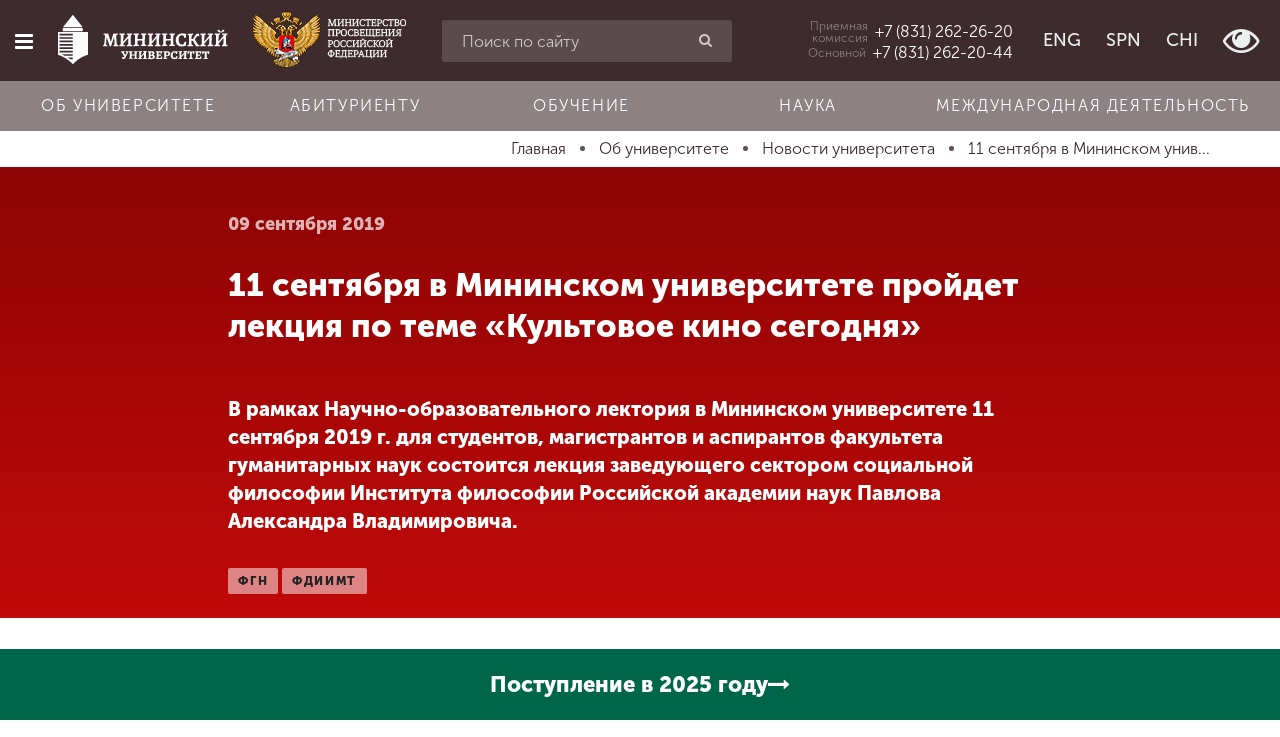

--- FILE ---
content_type: text/html; charset=utf-8
request_url: https://mininuniver.ru/about/news/11-sentyabrya-v-mininskom-universitete-projdet-lektsiya-po-teme-kultovoe-kino-segodnya
body_size: 16801
content:
<!DOCTYPE html><html lang=ru-ru dir=ltr prefix="og: http://ogp.me/ns#"><head><meta name=yandex-verification content=bb30f8cfe92ce3d3><meta name=yandex-verification content=bc07a3edfd6a17d6><meta name=google-site-verification content=2HB1YdeNKZ5Z_ododIvTZqtqW5-gCHMJGLe9Y3gGboI><meta name=google-site-verification content=mdnRA2MtAuff6651rnvtV3PbxL0ULDeG6gW4IGCaeiE><base href=https://mininuniver.ru/about/news/11-sentyabrya-v-mininskom-universitete-projdet-lektsiya-po-teme-kultovoe-kino-segodnya /><meta http-equiv=content-type content="text/html; charset=utf-8"/><meta name=viewport content="width=device-width, initial-scale=1.0"/><title>11 сентября в Мининском университете пройдет лекция по теме «Культовое кино сегодня» - НГПУ им. К. Минина</title><link href=/favicon.ico rel="shortcut icon" type=image/vnd.microsoft.icon /><link href=https://mininuniver.ru/about/news/11-sentyabrya-v-mininskom-universitete-projdet-lektsiya-po-teme-kultovoe-kino-segodnya rel=canonical /><link href="https://mininuniver.ru/component/search/?Itemid=127&amp;layout=blog&amp;catid=13&amp;id=3726&amp;format=opensearch" rel=search title="Искать НГПУ им. К. Минина" type=application/opensearchdescription+xml /><link href=/components/com_wmartalpha/assets/css/search.css rel=stylesheet /><link href=https://mininuniver.ru/components/com_wmartalpha/assets/lib/jquery.datetimepicker.css rel=stylesheet /><link href=/components/com_wmartalpha/assets/lib/select2.css rel=stylesheet /><link href=https://mininuniver.ru/components/com_wmartalpha/assets/lib/nouislider.min.css rel=stylesheet /><link href=/media/com_attachments/css/attachments_hide.css rel=stylesheet /><link href=/plugins/system/jce/css/content.css?cac5610e962c788611f45422bf2acb77 rel=stylesheet /><link href=/templates/web152ru/css/cache/web152ru_ecf43e214e93f717a4071acba2d6694cdbddda65.css rel=stylesheet /> <script src="/templates/web152ru/js/system/jquery.min.js?ver=1.11.3"></script> <script src="/templates/web152ru/js/system/jquery-migrate.min.js?ver=1.2.1"></script> <script src=https://mininuniver.ru/components/com_wmartalpha/assets/lib/inputmask.js></script> <script src=https://mininuniver.ru/components/com_wmartalpha/assets/lib/jquery.datetimepicker.js></script> <script src=/components/com_wmartalpha/assets/js/wmart.js></script> <script src=/components/com_wmartalpha/assets/js/format.js></script> <script src=/components/com_wmartalpha/assets/js/user.js></script> <script src=/components/com_wmartalpha/assets/lib/select2.js></script> <script src=/components/com_wmartalpha/assets/lib/select2_locale_ru.js></script> <script src=https://mininuniver.ru/components/com_wmartalpha/assets/lib/nouislider.modified.min.js></script> <script src="/templates/web152ru/js/system/jquery.waypoints.min.js?ver=4.0.0"></script> <script src="/templates/web152ru/js/system/bootstrap.min.js?ver=3.4.1"></script> <script>var URI_ROOT='https://mininuniver.ru/';var km_cart_link='/component/wmartalpha/user/cart/'
var RSFormProReCAPTCHAv2={loaders:[],onLoad:function(){window.setTimeout(function(){for(var i=0;i<RSFormProReCAPTCHAv2.loaders.length;i++){var func=RSFormProReCAPTCHAv2.loaders[i];if(typeof func=="function"){func();}}},500)}};var RSFormProReCAPTCHAv2onLoad=RSFormProReCAPTCHAv2.onLoad;RSFormProReCAPTCHAv2.loaders.push(function(){grecaptcha.render('g-recaptcha-8100',{'sitekey':'6Ledk6sUAAAAABvHZxkvq0Uvcbfzge7KTWtdFEUL','theme':'light','type':'image',});});</script><meta name=facebook-domain-verification content=rham35m1a008fz6w5c3h4j3d1o59b0 /><meta name=sputnik-verification content=Oa4fwsMsFxbn2d61 /> <script>(function(i,s,o,g,r,a,m){i['GoogleAnalyticsObject']=r;i[r]=i[r]||function(){(i[r].q=i[r].q||[]).push(arguments)},i[r].l=1*new Date();a=s.createElement(o),m=s.getElementsByTagName(o)[0];a.async=1;a.src=g;m.parentNode.insertBefore(a,m)})(window,document,'script','https://www.google-analytics.com/analytics.js','ga');ga('create','UA-3562684-23','auto');ga('send','pageview');</script> <script>(window.Image?(new Image()):document.createElement('img')).src='https://vk.com/rtrg?p=VK-RTRG-131590-bJQ8q';</script><link rel=stylesheet href=/templates/web152ru/bvi/css/bvi.min.css> <script>var _tmr=window._tmr||(window._tmr=[]);_tmr.push({id:"3511639",type:"pageView",start:(new Date()).getTime()});(function(d,w,id){if(d.getElementById(id))return;var ts=d.createElement("script");ts.type="text/javascript";ts.async=true;ts.id=id;ts.src="https://top-fwz1.mail.ru/js/code.js";var f=function(){var s=d.getElementsByTagName("script")[0];s.parentNode.insertBefore(ts,s);};if(w.opera=="[object Opera]"){d.addEventListener("DOMContentLoaded",f,false);}else{f();}})(document,window,"tmr-code");</script><noscript><div><img src="https://top-fwz1.mail.ru/counter?id=3511639;js=na" style=position:absolute;left:-9999px; alt=Top.Mail.Ru /></div></noscript> <script>(function(d,t,p){var j=d.createElement(t);j.async=true;j.type="text/javascript";j.src=("https:"==p?"https:":"http:")+"//stat.sputnik.ru/cnt.js";var s=d.getElementsByTagName(t)[0];s.parentNode.insertBefore(j,s);})(document,"script",document.location.protocol);</script> <script>!function(){var t=document.createElement("script");t.type="text/javascript",t.async=!0,t.src='https://vk.com/js/api/openapi.js?173',t.onload=function(){VK.Retargeting.Init("VK-RTRG-1884387-9UDfN"),VK.Retargeting.Hit()},document.head.appendChild(t)}();</script><noscript><img src="https://vk.com/rtrg?p=VK-RTRG-1884387-9UDfN" style="position:fixed; left:-999px;" alt=""/></noscript> <script>var _tmr=window._tmr||(window._tmr=[]);_tmr.push({id:"3529158",type:"pageView",start:(new Date()).getTime()});(function(d,w,id){if(d.getElementById(id))return;var ts=d.createElement("script");ts.type="text/javascript";ts.async=true;ts.id=id;ts.src="https://top-fwz1.mail.ru/js/code.js";var f=function(){var s=d.getElementsByTagName("script")[0];s.parentNode.insertBefore(ts,s);};if(w.opera=="[object Opera]"){d.addEventListener("DOMContentLoaded",f,false);}else{f();}})(document,window,"tmr-code");</script><noscript><div><img src="https://top-fwz1.mail.ru/counter?id=3529158;js=na" style=position:absolute;left:-9999px; alt=Top.Mail.Ru /></div></noscript> <script src="https://www.google.com/recaptcha/api.js?onload=RSFormProReCAPTCHAv2onLoad&amp;render=explicit" defer async></script><meta property=og:url content= "https://mininuniver.ru/about/news/11-sentyabrya-v-mininskom-universitete-projdet-lektsiya-po-teme-kultovoe-kino-segodnya"/><meta property=og:type content=article /><meta property=og:title content="11 сентября в Мининском университете пройдет лекция по теме  «Культовое кино сегодня»  - НГПУ им. К. Минина"/><meta property=og:description content=""/><meta property=og:image content=https://mininuniver.ru/images/news/Newspreview/2nol.jpg /><meta property=fb:app_id content=207604396347335 /><!--[if lte IE 9]>
    <script src="/templates/web152ru/js/system/html5.js"></script>
    <script src="/templates/web152ru/js/system/IE9.js"></script>
    <script src="/templates/web152ru/js/system/oldies.js"></script>
    <![endif]--><link rel=stylesheet href=/plugins/system/gspeech/includes/css/gspeech.css /><link rel=stylesheet href=/plugins/system/gspeech/includes/css/the-tooltip.css /> <script src=/plugins/system/gspeech/includes/js/jquery-1.8.1.min.js></script> <script src=/plugins/system/gspeech/includes/js/color.js></script> <script src=/plugins/system/gspeech/includes/js/jQueryRotate.2.1.js></script> <script src=/plugins/system/gspeech/includes/js/easing.js></script> <script src=/plugins/system/gspeech/includes/js/mediaelement-and-player.min.js></script> <script src="/plugins/system/gspeech/includes/js/gspeech.js?version=2.6.0"></script> <script src="/plugins/system/gspeech/includes/js/gspeech_pro.js?version=2.6.0"></script> <script type="text/javascript" src="/media/com_rsform/js/script.js"></script>
<link rel="stylesheet" type="text/css" href="/media/com_rsform/css/front.css" />
</head><body class="articlehttps://mininuniver.ru/about/news/11-sentyabrya-v-mininskom-universitete-projdet-lektsiya-po-teme-kultovoe-kino-segodnya "><div style=display:none> <span class="gspeech_selection gspeech_style_1" roll=1></span> <span class=gspeech_pro_main_wrapper>&nbsp; <span class=sexy_tooltip><span class="the-tooltip top left sexy_tooltip_1"><span class=tooltip_inner>Нажмите, чтобы прослушать выделенный текст</span></span></span> <span class="sound_container_pro greeting_block sound_div_1" language=en roll=1 autoplaypro=0 speechtimeout=0 selector="" hidespeaker=1 eventpro="" title="" style=""><span class=sound_text_pro></span></span> <span class=sexy_tooltip><span class="the-tooltip bottom left dark-midnight-blue"><span class="tooltip_inner powered_by_3 powered_by">Powered By <a href=http://creative-solutions.net/joomla/gspeech target=_blank class=backlink_a>GSpeech</a></span></span></span> </span></div><style>.list-of-applicants .markers input[placeholder="СНИЛС"]+label,.page-app-lists-postupauschie .markers input[placeholder="СНИЛС"]+label{display:none}.page-app-lists-postupauschie #listapp .highlighted{background-color:#ff0}</style><div id=preloader class=hide><div class=spinner><div class=bounce1></div><div class=bounce2></div><div class=bounce3></div></div></div><div class="offcanvas-row clearfix"><div id=scroller class=hidden-xs title=Наверх><i class="fa fa-chevron-up"></i></div><div class=offcanvas> <a href=/ class=logo> <img src=/templates/web152ru/img/logo-composite.png alt="" class=bvi-no-styles width=70 height=70 /> </a> <div class="moduletable_search visible-xs"><div class="search_search visible-xs"><form action=/about/news method=post class=row> <input name=searchword id=mod-search-searchword maxlength=200 class="inputbox search-query form-control" type=search placeholder="Введите текст для поиска"/> <button class="button btn btn-red" onclick=this.form.searchword.focus();><i class="fa fa-search"></i></button> <input type=hidden name=task value=search /> <input type=hidden name=option value=com_search /> <input type=hidden name=Itemid value=127 /> </form></div></div><div class=moduletable_main-menu><ul class="menu nav"> <li class=item-101><a href=/> <span class="fa fa-home"></span> Главная </a></li><li class="item-111 active parent"><a href=/about> <span class="fa fa-university"></span> Об университете </a></li><li class="item-112 parent"><a href=/entrant> <span class="fa fa-file-text"></span> Абитуриенту </a></li><li class="item-113 parent"><a href=/training> <span class="fa fa-graduation-cap"></span> Обучение </a></li><li class="item-248 parent"><a href=/science> <span class="fa fa-flask"></span> Наука </a></li><li class="item-249 parent"><a href=/international> <span class="fa fa-globe"></span> Международная деятельность </a></li><li class="item-114 parent"><a href=/other> <span class="fa fa-arrows"></span> Другие виды деятельности </a></li><li class="item-115 parent"><a href=/student> <span class="fa fa-heartbeat"></span> Студенческая жизнь </a></li><li class=item-1805><a href=https://mininuniver.ru/sveden/> <span class="fa fa-file-text"></span> Сведения об образовательной организации</a></li></ul></div><div class="moduletable_languages  visible-xs visible-sm"><ul class="menu list-inline"> <li class=item-128><a href=https://eng.mininuniver.ru> <span></span> ENG</a></li><li class=item-129><a href=https://www.mininuniver.ru/sp/> <span></span> SPN</a></li><li class=item-972><a href=https://www.mininuniver.ru/cn/> <span></span> CHI</a></li><li class=item-130> <a class=btn-poor-vision title="Версия для слабовидящих" itemprop=copy><i class="fa fa-eye fa-2x"></i></a> </li></ul></div><div class=moduletable_offcanvas-phone> <a href=tel:+78312622620><div class=caption>Приемная <br /> комиссия</div><div class="phone zphone">+7 (831) 262-26-20</div></a> </div><div class=moduletable_old-version><p class=ph15><br><br><br><br><br><br><br>&nbsp;</p></div><div class=moduletable_social><ul class="menu list-inline"> <li class=item-131><a href=http://vk.com/public35525391 target=_blank><span class=" vk"></span></a></li><li class=item-1465><a href=https://t.me/mininuniver target=_blank><span class="fa fa-telegram"></span></a></li></ul></div></div><div class=site-wrapper><div class=offcanvas-closer></div><div class=header-wrapper> <header id=page-header class=" "><div class=row><div class="col-xs-12 visible-xs visible-sm"><div class=moduletable_header-top><div class=row-flex><div class="left pv15">Режим работы: 8-17 пн-пт</div></div></div></div><div class="col-xs-10 col-sm-5 col-md-4 col-lg-4 text-nowrap text-center"> <button type=button class="btn offcanvas-toggle" data-toggle=offcanvas><i class="fa fa-bars"></i></button> <a href=/ class="logo bvi-no-styles"> <img src=/templates/web152ru/img/logo_main_new.svg alt="" class=bvi-no-styles> </a> <a href=https://edu.gov.ru/ target=_blank rel=noopener class="logo-mprf logo-mprf-vertical"> <img src=/templates/web152ru/img/logo_mprf_vertical.png alt="" width=128 height=115 /> </a> <a href=https://edu.gov.ru/ target=_blank rel=noopener class="logo-mprf logo-mprf-horizontal"> <img src=/templates/web152ru/img/logo_mprf_horizontal.png alt="" width=154 height=58 /> </a> </div><div class="col-sm-5 col-md-4 col-lg-3 hidden-xs "><div class=moduletable_search-header><div class=search_search-header><form action=/about/news method=post class=""> <input name=searchword id=mod-search-searchword maxlength=200 class="form-control inputbox search-query" type=search placeholder="Поиск по сайту"/> <button class="button btn btn-red" onclick=this.form.searchword.focus();><i class="fa fa-search"></i></button> <input type=hidden name=task value=search /> <input type=hidden name=option value=com_search /> <input type=hidden name=Itemid value=127 /> </form></div></div></div><div class="col-xs-2 col-md-4 col-lg-5 text-right header-right"><div class=moduletable_header-phone> <a href=tel:+78312622620 class=visible-lg><div class=caption>Приемная <br /> комиссия</div><div class="phone zphone">+7 (831) 262-26-20</div></a> <a href=tel:+78312622044 class=visible-lg><div class=caption>Основной</div><div class="phone zphone">+7 (831) 262-20-44</div></a> <a href=# id=headerPhonesDropdownMenu class="hidden-lg dropdown-toggle" data-toggle=dropdown aria-haspopup=true aria-expanded=true><i class="fa fa-phone"></i></a> <ul class=dropdown-menu aria-labelledby=headerPhonesDropdownMenu> <li><a href=tel:+78312622620><div class=caption>Приемная <br /> комиссия</div><div class="phone zphone">+7 (831) 262-26-20</div></a></li> <li><a href=tel:+78312622044><div class=caption>Основной</div><div class="phone zphone">+7 (831) 262-20-44</div></a></li> </ul> </div><div class="moduletable_languages hidden-xs hidden-sm"><ul class="menu list-inline"> <li class=item-128><a href=https://eng.mininuniver.ru> <span></span> ENG</a></li><li class=item-129><a href=https://www.mininuniver.ru/sp/> <span></span> SPN</a></li><li class=item-972><a href=https://www.mininuniver.ru/cn/> <span></span> CHI</a></li><li class=item-130> <a class=btn-poor-vision title="Версия для слабовидящих" itemprop=copy><i class="fa fa-eye fa-2x"></i></a> </li></ul></div></div></div></header><div class=header-bottom><div class=moduletable_horizontal-menu><ul class="menu nav menu text-nowrap"> <li class="item-1368 alias-parent-active"><a href=/about>Об университете</a></li><li class=item-1369><a href=/entrant>Абитуриенту</a></li><li class=item-1370><a href=/training>Обучение</a></li><li class=item-1371><a href=/science>Наука</a></li><li class=item-1372><a href=/international>Международная деятельность</a></li></ul></div></div></div><div class=wrapper-middle><div class=wrapper-main><div class=before-main> <nav class=moduletable_breadcrumbs><div class=container><ul itemscope itemtype=http://schema.org/BreadcrumbList class="list-inline breadcrumb_breadcrumbs"> <li itemprop=itemListElement itemscope itemtype=http://schema.org/ListItem> <a itemprop=item href=/ class=pathway title=Главная> <span itemprop=name> Главная </span> </a> <span class="divider "> &nbsp; </span> <meta itemprop=position content=1></li> <li itemprop=itemListElement itemscope itemtype=http://schema.org/ListItem> <a itemprop=item href=/about class=pathway title="Об университете"> <span itemprop=name> Об университете </span> </a> <span class="divider "> &nbsp; </span> <meta itemprop=position content=2></li> <li itemprop=itemListElement itemscope itemtype=http://schema.org/ListItem> <a itemprop=item href=/about/news class=pathway title="Новости университета"> <span itemprop=name> Новости университета </span> </a> <span class="divider "> &nbsp; </span> <meta itemprop=position content=3></li> <li itemprop=itemListElement itemscope itemtype=http://schema.org/ListItem class=active> <a itemprop=item href=https://mininuniver.ru/about/news/11-sentyabrya-v-mininskom-universitete-projdet-lektsiya-po-teme-kultovoe-kino-segodnya> <span itemprop=name title="11 сентября в Мининском университете пройдет лекция по теме  «Культовое кино сегодня» "> 11 сентября в Мининском унив... </span> </a> <meta itemprop=position content=4></li> </ul> </div> </nav> </div> <main role=main><div id=system-message-container> </div><div class="item-page item-page__news" itemscope itemtype=http://schema.org/Article><meta itemprop=inLanguage content=ru-RU /><meta itemprop=image content=https://mininuniver.ru/images/news/Newspreview/2nol.jpg /><meta property=og:image content=https://mininuniver.ru/images/news/Newspreview/2nol.jpg /><meta itemprop=author content="Мининский университет"/><meta itemprop=datePublished content=2026-01-21T14:33:14+03:00 /><meta itemprop=headline content=""/><div itemprop=publisher itemscope itemtype=https://schema.org/Organization><div itemprop=logo itemscope itemtype=https://schema.org/ImageObject> <img itemprop="url image" src=https://mininuniver.ru/eng/images/logo.png style=display:none; width=165 height=116 /> <meta itemprop=width content=165><meta itemprop=height content=116></div><meta itemprop=name content="Мининский университет"><meta itemprop=telephone content="+7 831 436 01 94"><meta itemprop=address content="Нижний Новгород"></div><header class=container-fluid><div class=row-flex><div class="col-xs-12 col-lg-8 col-lg-offset-2  title-block wow fadeInUp" data-wow-duration=1.4s> <time class=date> 09 сентября 2019 </time><h2 class=page-title itemprop=name>11 сентября в Мининском университете пройдет лекция по теме «Культовое кино сегодня» </h2><div itemtype=http://schema.org/ImageObject class=hide><img src=https://mininuniver.ru/images/news/Newspreview/2nol.jpg itemprop=image alt="11 сентября в Мининском университете пройдет лекция по теме  «Культовое кино сегодня» " title="11 сентября в Мининском университете пройдет лекция по теме  «Культовое кино сегодня» " class=hide width=800 height=600 /></div><div class=large>В рамках Научно-образовательного лектория в Мининском университете 11 сентября 2019 г. для студентов, магистрантов и аспирантов факультета гуманитарных наук состоится лекция заведующего сектором социальной философии Института философии Российской академии наук Павлова Александра Владимировича.&nbsp; </div><ul class="tags list-inline"> <li class="tag-4 tag-list0 p0" itemprop=keywords> <a href=/training/humanities/novosti-fgn class="label label-info"> фгн </a> </li> <li class="tag-5 tag-list1 p0" itemprop=keywords> <a href=/training/design-and-media/novosti-fdiimt class="label label-info"> фдиимт </a> </li> </ul> </div> </div> </header><div class="container-min p15"><div class=content><div itemprop=articleBody><p>В рамках <a href=/scientific/scientific-activities/nauchno-obrazovatelnyj-lektorij>Научно-образовательного лектория в Мининском университете</a> <strong>11 сентября 2019 г.</strong> для студентов, магистрантов и аспирантов факультета гуманитарных наук состоится лекция заведующего сектором социальной философии Института философии Российской академии наук <strong>Павлова Александра Владимировича</strong>.&nbsp;</p><p>Аннотация лекции: Культовое кино существует немногим меньше, чем сам кинематограф вообще. Однако с течением времени понятие &laquo;культовое кино&raquo; расширяется, а культовых фильмов становится все больше. Тем не менее, существует канон культовых фильмов &ndash; тех, чей статус не подлежит оспариванию. Пользуясь этим, американские кинематографисты в этом десятилетии придумали возродить некоторые фильмы в виде продолжений или римейков &ndash; сиквелы &laquo;На игле&raquo;, &laquo;Бегущий по лезвию&raquo;, &laquo;Чужой&raquo;, сериал &laquo;Зловещие мертвецы&raquo; и римейк &laquo;Призрака в доспехах&raquo; &ndash; лишь немногие примеры. Вопрос в том, насколько получилось возродить культовое кино в новой реинкарнации?</p><p><strong>Время лекции:</strong> 11.50-13.20, 13.40-15.10</p><p><strong>Место проведения:</strong> ул. Ульянова, 1, ауд.209</p><p><strong>Приглашаем всех желающих посетить лекцию и поучаствовать в научной дискуссии.</strong></p><p>&nbsp;</p><p>&nbsp;</p></div><div class=after-article><div class=moduletable_share><div id=ss-buttons-116 class="ss-buttons _share"><div class=h3><i class="fa fa-share-alt"></i>Поделиться</div><ul class=list-inline> <li class=vk> <a target=_blank href="https://vk.com/share.php?url=https%3A%2F%2Fmininuniver.ru%2Fabout%2Fnews%2F11-sentyabrya-v-mininskom-universitete-projdet-lektsiya-po-teme-kultovoe-kino-segodnya&title=11+%D1%81%D0%B5%D0%BD%D1%82%D1%8F%D0%B1%D1%80%D1%8F+%D0%B2+%D0%9C%D0%B8%D0%BD%D0%B8%D0%BD%D1%81%D0%BA%D0%BE%D0%BC+%D1%83%D0%BD%D0%B8%D0%B2%D0%B5%D1%80%D1%81%D0%B8%D1%82%D0%B5%D1%82%D0%B5+%D0%BF%D1%80%D0%BE%D0%B9%D0%B4%D0%B5%D1%82+%D0%BB%D0%B5%D0%BA%D1%86%D0%B8%D1%8F+%D0%BF%D0%BE+%D1%82%D0%B5%D0%BC%D0%B5++%C2%AB%D0%9A%D1%83%D0%BB%D1%8C%D1%82%D0%BE%D0%B2%D0%BE%D0%B5+%D0%BA%D0%B8%D0%BD%D0%BE+%D1%81%D0%B5%D0%B3%D0%BE%D0%B4%D0%BD%D1%8F%C2%BB++-+%D0%9D%D0%93%D0%9F%D0%A3+%D0%B8%D0%BC.+%D0%9A.+%D0%9C%D0%B8%D0%BD%D0%B8%D0%BD%D0%B0"> <img src=/images/vk_logos/VK_Blue_Logo.svg alt=""> </a> </li> </ul> </div> </div><ul class="article-info muted list-inline"> <li class="hits small"> <span class="fa fa-eye small"></span> <meta itemprop=interactionCount content=UserPageVisits:2038 />Просмотров: 2038 </li> </ul> </div> </div><hr/></div><div class=after-news><div class=moduletable_more-news><div class=container><h2 class="h1 wow fadeInUp text-center" data-wow-duration=1s data-wow-delay=.15s>Другие новости по теме</h2><div class="items row-flex"><article class="col-xs-12 col-sm-6 col-md-3 p15 wow fadeInUp" data-wow-duration=1.5s itemscope itemtype=https://schema.org/Article><div class=item><div class=img-block> <a href=/about/news/mininskij-universitet-priglashaet-shkolnikov-i-studentov-prinyat-uchastie-v-festivale-patrioticheskoj-pesni-za-tebya-rodina-mat><img src=/images/loading.gif data-src=/media/plg_system_wresizer/resize/79e45d16c28430767e151dead7161b6d..jpg alt="Мининский университет приглашает школьников и студентов принять участие в фестивале патриотической песни «За тебя, Родина-мать!»" class="img-responsive b-lazy" width=600 height=400 /></a> </div><div class="desc p15"><div class="date small"> <time><i class="fa fa-calendar-o" aria-hidden=true></i> 14.01.2026</time> </div><div class=title> <a href=/about/news/mininskij-universitet-priglashaet-shkolnikov-i-studentov-prinyat-uchastie-v-festivale-patrioticheskoj-pesni-za-tebya-rodina-mat><strong>Мининский университет приглашает школьников и студентов принять участие в фестивале патриотической песни «За тебя, Родина-мать!»</strong></a> </div><div class=text-block> Гала- концерт состоится 19 февраля на главной сцене вуза </div></div></div></article><article class="col-xs-12 col-sm-6 col-md-3 p15 wow fadeInUp" data-wow-duration=1.5s itemscope itemtype=https://schema.org/Article><div class=item><div class=img-block> <a href=/about/news/prepodavatel-mininskogo-universiteta-na-protyazhenii-mesyatsa-obuchala-russkomu-yazyku-shkolnikov-i-studentov-v-respublike-indiya><img src=/images/loading.gif data-src=/media/plg_system_wresizer/resize/03070eb38d7e6a71cb03462707f9e268..jpg alt="Преподаватель Мининского университета на протяжении месяца обучала русскому языку школьников и студентов в Республике Индия" class="img-responsive b-lazy" width=600 height=400 /></a> </div><div class="desc p15"><div class="date small"> <time><i class="fa fa-calendar-o" aria-hidden=true></i> 13.01.2026</time> </div><div class=title> <a href=/about/news/prepodavatel-mininskogo-universiteta-na-protyazhenii-mesyatsa-obuchala-russkomu-yazyku-shkolnikov-i-studentov-v-respublike-indiya><strong>Преподаватель Мининского университета на протяжении месяца обучала русскому языку школьников и студентов в Республике Индия</strong></a> </div><div class=text-block> Доцент кафедры философии и общественных наук&nbsp;Наталья Шмелева рассказывает о своем опыте </div></div></div></article><article class="col-xs-12 col-sm-6 col-md-3 p15 wow fadeInUp" data-wow-duration=1.5s itemscope itemtype=https://schema.org/Article><div class=item><div class=img-block> <a href=/about/news/inostrannye-studenty-mininskogo-universiteta-prinyali-uchastie-v-rozhdestvenskikh-vstrechakh-v-gimnazii-184><img src=/images/loading.gif data-src=/media/plg_system_wresizer/resize/7d12d7f9027c8142e3b03ea2fea84f56..jpg alt="Иностранные студенты  Мининского университета приняли участие в Рождественских встречах в Гимназии №184" class="img-responsive b-lazy" width=600 height=400 /></a> </div><div class="desc p15"><div class="date small"> <time><i class="fa fa-calendar-o" aria-hidden=true></i> 25.12.2025</time> </div><div class=title> <a href=/about/news/inostrannye-studenty-mininskogo-universiteta-prinyali-uchastie-v-rozhdestvenskikh-vstrechakh-v-gimnazii-184><strong>Иностранные студенты Мининского университета приняли участие в Рождественских встречах в Гимназии №184</strong></a> </div><div class=text-block> Гости из Индии, Мексики, Индонезии и Нигера рассказали ученикам о традициях празднования Нового года в родных странах </div></div></div></article><article class="col-xs-12 col-sm-6 col-md-3 p15 wow fadeInUp" data-wow-duration=1.5s itemscope itemtype=https://schema.org/Article><div class=item><div class=img-block> <a href=/about/news/zimnyaya-simfoniya-novyj-god-v-ritmakh-rossii-i-kitaya-teploe-meropriyatie-proshlo-v-mininskom><img src=/images/loading.gif data-src=/media/plg_system_wresizer/resize/3ffde32c1daace14f0a4d2c0e55d3b4b..jpg alt="«Зимняя симфония: Новый год в ритмах России и Китая» — теплое мероприятие прошло в Мининском" class="img-responsive b-lazy" width=600 height=400 /></a> </div><div class="desc p15"><div class="date small"> <time><i class="fa fa-calendar-o" aria-hidden=true></i> 22.12.2025</time> </div><div class=title> <a href=/about/news/zimnyaya-simfoniya-novyj-god-v-ritmakh-rossii-i-kitaya-teploe-meropriyatie-proshlo-v-mininskom><strong>«Зимняя симфония: Новый год в ритмах России и Китая» — теплое мероприятие прошло в Мининском</strong></a> </div><div class=text-block> Музыкальную встречу на кафедре продюсерства и музыкального образования организовали специально для иностранных студентов из Китая </div></div></div></article></div></div></div></div></div></main> </div> </div><div class=before-footer><div class=moduletable_social><ul class="menu list-inline"> <li class=item-131><a href=http://vk.com/public35525391 target=_blank><span class=" vk"></span></a></li><li class=item-1465><a href=https://t.me/mininuniver target=_blank><span class="fa fa-telegram"></span></a></li></ul></div></div><footer id=page-footer><address style="display: none;"><ul itemscope itemtype=http://schema.org/PostalAddress> <li> <span itemprop=postalCode>603000</span>, <span itemprop=addressCountry>Россия</span>, <span itemprop=addressLocality>Нижний Новгород</span>, <span itemprop=streetAddress>Нижегородская область, г. Нижний Новгород, ул. Ульянова, д.1, корпус 1</span> </li> <li itemprop=telephone> <a href=tel:+7831262620>+7 (831) 262-26-20</a> </li> <li itemprop=email> <a href=mailto:mininuniver@mininuniver.ru>mininuniver@mininuniver.ru</a> </li> </ul> </address><div class=container><div class=row><div class="col-sm-3 col-md-2 col-lg-2 p15"> <nav class=moduletable_footer-main-menu><div class=title>Главное меню</div><ul class=menu> <li class=item-101><a href=/> Главная </a></li><li class="item-111 active parent"><a href=/about> Об университете </a></li><li class="item-112 parent"><a href=/entrant> Абитуриенту </a></li><li class="item-113 parent"><a href=/training> Обучение </a></li><li class="item-248 parent"><a href=/science> Наука </a></li><li class="item-249 parent"><a href=/international> Международная деятельность </a></li><li class="item-114 parent"><a href=/other> Другие виды деятельности </a></li><li class="item-115 parent"><a href=/student> Студенческая жизнь </a></li><li class=item-1805><a href=https://mininuniver.ru/sveden/> <span class="fa fa-file-text"></span> Сведения об образовательной организации</a></li></ul></nav> </div><div class="col-sm-9 col-md-5 col-lg-5 p15"> <nav class=moduletable_footer-quick-link><div class=title>Быстрые ссылки</div><ul class=menu><div class=row><div class=col-sm-6> <li class=item-1930><a href=/science/navigator-professionalnogo-samoopredeleniya-v-inzhenerno-tekhnologicheskoj-sfere> <span></span> <span class=image-title>Проект «Инженерный навигатор»</span> </a></li><li class=item-1579><a href=/science/natsionalnye-proekty-rossii> <span></span> <span class=image-title>«Национальные проекты России»</span> </a></li><li class=item-1904><a href=/about/prioritet-2030> <span></span> <span class=image-title>Программа Мининского университета в рамках &quot;Приоритет 2030&quot;</span> </a></li><li class=item-1872><a href=https://студкб.рф/ target=_blank><span class=image-title>Студенческие конструкторские бюро</span> </a></li><li class=item-143><a href=https://www.mininuniver.ru/events> <span></span> <span class=image-title>Календарь мероприятий</span> </a></li><li class=item-136><a href=/entrant> <span></span> <span class=image-title>Абитуриенту</span> </a></li><li class=item-138><a href=/entrant/calculator> <span></span> <span class=image-title>Калькулятор ЕГЭ</span> </a></li><li class=item-141><a href=/entrant/education-profilies> <span></span> <span class=image-title>Факультеты и направления</span> </a></li><li class=item-1502><a href=/training/retraining/center-for-alumni-employment-and-social-partnership> <span></span> <span class=image-title>Центр по трудоустройству выпускников и социальному партнерству</span> </a></li><li class=item-142><a href=/training/retraining> <span></span> <span class=image-title>Институт непрерывного образования</span> </a></li><li class=item-146><a href=http://ya.mininuniver.ru> <span></span> <span class=image-title>Электронная информационно-образовательная среда + заказ справок</span> </a></li></div><div class=col-sm-6><li class=item-1770><a href=https://forsait.mininuniver.ru/ target=_blank><span class=image-title>Научный форсайт</span> </a></li><li class=item-147><a href=https://www.mininuniver.ru/sveden/> <span></span> <span class=image-title>Сведения об образовательной организации</span> </a></li><li class=item-139><a href=/about/phones target=_blank><span class=image-title>Телефонный справочник</span> </a></li><li class=item-148><a href=/entrant/courses> <span></span> <span class=image-title>Подготовительные курсы 2024-2025</span> </a></li><li class=item-1421><a href=/about/guide/mfc> <span></span> <span class=image-title>Студенческий многофункциональный центр Мининского университета</span> </a></li><li class=item-1125><a href=/other/inzhenernye-klassy> <span></span> <span class=image-title>Инженерные классы</span> </a></li><li class=item-1301><a href=/student/mery-podderzhki-dlya-studencheskikh-semej> <span></span> <span class=image-title>Меры поддержки для студенческих семей </span> </a></li><li class=item-1314><a href=/entrant/tselevoe-obuchenie> <span></span> <span class=image-title>Целевое обучение и правила приема на целевое обучение</span> </a></li><li class=item-1836><a href=/protivodejstvie-korruptsii> <span class=image-title>Противодействие коррупции</span> </a></li><li class=item-149><a href=/science/tsentr-otkrytogo-obrazovaniya-na-russkom-yazyke-i-obucheniya-russkomu-yazyku-v-respublike-indiya> <span></span> <span class=image-title>Центр открытого образования на русском языке и обучения русскому языку в Республике Индия</span> </a></li><li class=item-1536><a href=/other/psikhologo-pedagogicheskie-klassy> <span></span> <span class=image-title>Психолого-педагогические классы</span> </a></li><li class="item-1477 parent"><a href=/sluzhba-psikhologicheskogo-soprovozhdeniya-mininskogo-universiteta> <span class=image-title>Служба психологического сопровождения Мининского университета</span> </a></li><li class=item-1424><a href=/otvety-na-chasto-zadavaemye-voprosy> <span class=image-title>Ответы на часто задаваемые вопросы</span> </a></li> </div> </div> </ul> </nav> </div><div class="clearfix visible-sm"></div><div class="col-sm-4 col-md-2 col-lg-2 p15"><div class=moduletable><h3 class=title>Корпуса</h3><ul class=menu> <li class=item-731><a href=/about/location> <span></span> Корпус №1: ул. Ульянова, 1</a></li><li class=item-723><a href="/?Itemid=609"> <span></span> Корпус №2: пл. Минина, 7</a></li><li class=item-724><a href="/?Itemid=612"> <span></span> Корпус №3: ул. Пискунова, 38</a></li><li class=item-725><a href="/?Itemid=613"> <span></span> Корпус №4: пл. Минина, 7а</a></li><li class=item-727><a href="/?Itemid=615"> <span></span> Корпус №6: ул. Луначарского, 23</a></li><li class=item-726><a href="/?Itemid=614"> <span></span> Корпус №7: ул. Челюскинцев, 9</a></li><li class=item-728><a href=/about/location/dormitory1> <span></span> Общежитие № 1: пр. Гагарина, 6</a></li><li class=item-729><a href=/about/location/dormitory2> <span></span> Общежитие № 2: ул. Бекетова, 6</a></li><li class=item-730><a href=/about/location/domitory3> <span></span> Общежитие № 3: ул. Челюскинцев, 17</a></li></ul></div></div><div class="col-sm-5 col-md-3 col-lg-3 p15"><div class=moduletable_footer-main-menu><h3 class=title>Факультеты</h3><ul class=menu> <li class=item-715><a href=/training/humanities> <span></span> Факультет гуманитарных наук</a></li><li class=item-716><a href=/training/design-and-media> <span></span> Факультет дизайна, изящных искусств и медиа-технологий</a></li><li class=item-717><a href=/training/estestvenno-geograficheskij-fakultet> <span></span> Естественно-географический факультет</a></li><li class=item-1961><a href=/training/khimiko-tekhnologicheskij-fakultet> <span></span> Химико-технологический факультет</a></li><li class=item-1749><a href=/training/fiziko-tekhnologicheskij-fakultet> <span></span> Физико-технологический факультет</a></li><li class=item-718><a href=/training/pedagogy> <span></span> Факультет педагогики</a></li><li class=item-1883><a href=/training/psikhologii> <span></span> Факультет психологии</a></li><li class=item-719><a href=/training/social-services> <span></span> Факультет управления и социально-технических сервисов</a></li><li class=item-720><a href=/training/physical-education> <span></span> Факультет физической культуры, спорта и безопасности жизнедеятельности</a></li><li class=item-1474><a href=/training/fakultet-informatsionnykh-tekhnologij> <span></span> Факультет информационных технологий</a></li><li class=item-1500><a href=/training/lingvisticheskij-fakultet> <span></span> Лингвистический факультет</a></li></ul></div></div></div><div class=ph15></div><div class=ph15></div><div class=clearfix><div class=copyright><div id=copyy class=large>© 2026 Мининский Университет.</div><div class=large>Электронная почта: <a href=mailto:mininuniver@mininuniver.ru>mininuniver@mininuniver.ru</a></div><div class=logo-mprf-wrapper><a href=https://edu.gov.ru target=_blank rel=noopener class=logo-mprf><img src=/templates/web152ru/img/logo_mprf.png alt="" width=192 height=162 /></a></div><div class=large><a href=https://edu.gov.ru target=_blank rel=noopener>Министерство просвещения Российской Федерации</a></div><div>Федеральное государственное бюджетное образовательное учреждение высшего образования "Нижегородский государственный педагогический университет имени Козьмы Минина"</div><div>Персональные данные сотрудников, обучающихся и иных лиц размещены в соответствии с&nbsp;<a href="http://pravo.gov.ru/proxy/ips/?docbody=&amp;nd=102162745" target=_blank rel=noopener>Федеральным законом от 29.12.2012 № 273-ФЗ "Об образовании в Российской Федерации"</a>, <a href="http://pravo.gov.ru/proxy/ips/?docbody&amp;nd=102108261" target=_blank rel=noopener>Федеральным законом от 27.07.2006 № 152-ФЗ "О персональных данных"</a>, <a href="http://pravo.gov.ru/proxy/ips/?docbody=&amp;nd=602494399" target=_blank rel=noopener>Постановлением Правительства РФ от 20.10.2021 № 1802</a></div><div><a href=/information-about-incomes>Сведения о доходах, об имуществе и обязательствах имущественного характера руководителей</a></div></div><div class=melissa> Разработано в <a href=http://melissa.team class=melissa_logo target=_blank title="Веб-студия Melissa - Свежая разработка сайтов"><svg xmlns=http://www.w3.org/2000/svg width=117.053 height=18 viewBox="0 0 117.053 18"><g transform="translate(-955 -670)"><path d=M3373.354-6124.614a4.675,4.675,0,0,1,4.855-4.82c3.068,0,4.768,1.877,4.768,5.144l-7.078,1.272c.393.893,1.938,1.41,2.954,1.382a4.913,4.913,0,0,0,2.726-.79l.563,1.741a5.622,5.622,0,0,1-3.579.91C3375.4-6119.775,3373.354-6121.806,3373.354-6124.614Zm2.137-.123v.017l5.333-1.022a2.576,2.576,0,0,0-2.614-1.924A2.665,2.665,0,0,0,3375.491-6124.737Zm-8.232,1.784v-8.263l2.207-.4v2.355h2.525v2.014h-2.525v3.831a1.231,1.231,0,0,0,1.308,1.412,1.987,1.987,0,0,0,1.235-.388l.618,1.977a3.464,3.464,0,0,1-2.119.637A2.9,2.9,0,0,1,3367.259-6122.953Zm-4.98,1.712a1.414,1.414,0,0,1,1.448-1.466,1.415,1.415,0,0,1,1.448,1.466,1.437,1.437,0,0,1-1.448,1.466A1.436,1.436,0,0,1,3362.279-6121.241Zm-21.274.319.528-1.628a6.7,6.7,0,0,0,3.372.974c1.4,0,1.978-.39,1.978-1.043,0-1.8-5.826-.105-5.826-3.867,0-1.783,1.606-2.948,4.149-2.948a6.233,6.233,0,0,1,3.208.848l-.524,1.641a5.18,5.18,0,0,0-2.7-.705c-1.342,0-1.978.441-1.978,1.058,0,1.907,5.827.213,5.827,3.9,0,1.765-1.625,2.914-4.273,2.914A6.642,6.642,0,0,1,3341.005-6120.921Zm-9.146,0,.529-1.628a6.694,6.694,0,0,0,3.371.974c1.4,0,1.978-.39,1.978-1.043,0-1.8-5.826-.105-5.826-3.867,0-1.783,1.607-2.948,4.15-2.948a6.233,6.233,0,0,1,3.208.848l-.524,1.641a5.18,5.18,0,0,0-2.7-.705c-1.342,0-1.978.441-1.978,1.058,0,1.907,5.827.213,5.827,3.9,0,1.765-1.625,2.914-4.273,2.914A6.642,6.642,0,0,1,3331.859-6120.921Zm-10.6-1.926v-9.771l2.206-.382v9.491a1.235,1.235,0,0,0,1.326,1.412,1.653,1.653,0,0,0,.661-.12l.458,2.153a5.175,5.175,0,0,1-1.544.289A2.816,2.816,0,0,1,3321.257-6122.848Zm-11.16-1.766a4.675,4.675,0,0,1,4.856-4.82c3.068,0,4.767,1.877,4.767,5.144l-7.078,1.272c.393.893,1.938,1.41,2.953,1.382a4.914,4.914,0,0,0,2.726-.79l.563,1.741a5.618,5.618,0,0,1-3.579.91C3312.146-6119.775,3310.1-6121.806,3310.1-6124.614Zm2.137-.123v.017l5.333-1.022a2.576,2.576,0,0,0-2.613-1.924A2.665,2.665,0,0,0,3312.233-6124.737Zm72.105.141a4.574,4.574,0,0,1,4.891-4.837,4.734,4.734,0,0,1,5.076,4.862v4.678l-2.1-.005v-1.218a4.02,4.02,0,0,1-3.222,1.342A4.488,4.488,0,0,1,3384.339-6124.6Zm2.19,0a2.742,2.742,0,0,0,2.79,2.949,2.724,2.724,0,0,0,2.772-2.967,2.709,2.709,0,0,0-2.772-2.948A2.747,2.747,0,0,0,3386.529-6124.6Zm-36.378,0a4.574,4.574,0,0,1,4.891-4.837,4.735,4.735,0,0,1,5.076,4.862v4.678l-2.1-.005v-1.218a4.022,4.022,0,0,1-3.223,1.342A4.488,4.488,0,0,1,3350.151-6124.6Zm2.189,0a2.743,2.743,0,0,0,2.79,2.949,2.724,2.724,0,0,0,2.772-2.967,2.709,2.709,0,0,0-2.772-2.948A2.746,2.746,0,0,0,3352.34-6124.6Zm56.506,4.706v-5.014c0-1.766-.583-2.613-1.961-2.613s-2.013.847-2.013,2.613v5.014h-2.207v-5.014c0-1.766-.635-2.613-2.012-2.613-1.4,0-1.96.847-1.96,2.613v5.014h-2.207v-5.208c0-2.737,1.43-4.343,4.149-4.343a3.406,3.406,0,0,1,3.125,1.466,3.421,3.421,0,0,1,3.124-1.466c2.7,0,4.168,1.606,4.168,4.343v5.208Zm-102.486,0v-5.014c0-1.766-.583-2.613-1.96-2.613s-2.013.847-2.013,2.613v5.014h-2.207v-5.014c0-1.766-.635-2.613-2.012-2.613-1.4,0-1.96.847-1.96,2.613v5.014H3294v-5.208c0-2.737,1.43-4.343,4.15-4.343a3.406,3.406,0,0,1,3.125,1.466,3.422,3.422,0,0,1,3.125-1.466c2.7,0,4.167,1.606,4.167,4.343v5.208Zm21.24-.008v-9.429h2.207v9.429Z transform="translate(-2339 6807.775)" fill=#fff /><g transform="translate(985.516 670)"><path d=M626.475,135.072a4.191,4.191,0,0,1,4.3-6.651,4.189,4.189,0,0,1-3.3,6.772A4.234,4.234,0,0,1,626.475,135.072Z transform="translate(-623.287 -128.3)" fill=#28b469 /><path d=M620.465,132.661a4.194,4.194,0,0,1,.109-.955,4.192,4.192,0,0,1,5.864,4.746,4.19,4.19,0,0,1-5.973-3.79Z transform="translate(-620.465 -129.958)" fill=#34d07c /><path d=M1.891,5.325a4.24,4.24,0,0,1-1-.12A4.193,4.193,0,0,1,.922,0,4.18,4.18,0,0,1,3.387,2.194a4.2,4.2,0,0,1,.288,2.732,4.19,4.19,0,0,1-1.783.4Z transform="translate(2.298 1.568)" fill=#34d07c /></g></g></svg></a> </div></div></div></footer></div></div><div class=moduletable_fixed-red-block> <a href=https://2025.mininuniver.ru/>Поступление в 2025 году<i class="fa fa-long-arrow-right" aria-hidden=true></i></a> </div><div class="modal fade" id=callback_modal tabindex=-1 role=dialog aria-labelledby=callbackLabel><div class=modal-dialog role=document><div class=modal-content><div class=modal-header> <button type=button class=close data-dismiss=modal aria-label=Close><span aria-hidden=true>&times;</span></button><h4 class="modal-title title" id=myModalLabel>Заказать звонок</h4></div><div class=modal-body><form method=post id=form_callback class=formResponsive action=https://mininuniver.ru/about/news/11-sentyabrya-v-mininskom-universitete-projdet-lektsiya-po-teme-kultovoe-kino-segodnya><div class=form_callback_msg><div class=form_callback_msg_load><div id=rsform_error_1 style="display: none;"></div></div></div><fieldset class=formContainer id=rsform_1_page_0><div class="rsform-block rsform-block-fio-callback"><div class=formControlLabel>Ваше имя<strong class=formRequired>(*)</strong></div><div class=formControls><div class=form-group><input type=text value="" placeholder="Введите Ваше имя" name=form[fio_callback] id=fio_callback class="form-control animated rsform-input-box"/><span class="formValidation hidden"><span id=component1 class=formNoError>Вы не ввели Ваше Имя.</span></span></div></div></div><div class="rsform-block rsform-block-tel-callback"><div class=formControlLabel>Телефон<strong class=formRequired>(*)</strong></div><div class=formControls><div class=form-group><input type=text value="" placeholder="Введите Ваш номер телефона" name=form[tel_callback] id=tel_callback class="form-control animated rsform-input-box"/><span class="formValidation hidden"><span id=component2 class=formNoError>Вы не указали Ваш номер телефона.</span></span></div></div></div><div class="rsform-block rsform-block-callback-email"><div class=formControlLabel>E-mail<strong class=formRequired>(*)</strong></div><div class=formControls><div class=form-group><input type=text value="" placeholder="Введите вашу электронную почту" name=form[callback-email] id=callback-email class="form-control animated rsform-input-box"/><span class="formValidation hidden"><span id=component2456 class=formNoError>Вы не указали адрес вашей электронной почты</span></span></div></div></div><div class="rsform-block rsform-block-egree-callback"><div class=formControls><div class=form-group><input type=checkbox name=form[egree_callback][] value="Согласен на обработку персональных данных" id=egree_callback0 class=rsform-checkbox checked=checked /><label for=egree_callback0>Согласен на обработку персональных данных</label> <span class="formValidation hidden"><span id=component2457 class=formNoError>Подтвердите свое согласие на обработку персональных данных</span></span> </div></div></div><div class="rsform-block rsform-block-recaptcha"><div class=formControls><div class=form-group><div id=g-recaptcha-8100></div><noscript><div style="width: 302px; height: 352px;"><div style="width: 302px; height: 352px; position: relative;"><div style="width: 302px; height: 352px; position: absolute;"> <iframe src="https://www.google.com/recaptcha/api/fallback?k=6Ledk6sUAAAAABvHZxkvq0Uvcbfzge7KTWtdFEUL" frameborder=0 scrolling=no style="width: 302px; height:352px; border-style: none;"></iframe> </div><div style="width: 250px; height: 80px; position: absolute; border-style: none; bottom: 21px; left: 25px; margin: 0px; padding: 0px; right: 25px;"> <textarea id=g-recaptcha-response name=g-recaptcha-response class=g-recaptcha-response style="width: 250px; height: 80px; border: 1px solid #c1c1c1; margin: 0px; padding: 0px; resize: none;" value=""></textarea> </div> </div> </div> </noscript> <span class=formValidation><span id=component8100 class=formNoError>Неверный ввод</span></span> </div></div></div><div class="rsform-block rsform-block-send-callback"><div class=formControlLabel></div><div class=formControls><div class=form-group><input type=submit name=form[send_callback] id=send_callback class="btn btn-red rsform-submit-button" value=Отправить /><span class="formValidation hidden"></span></div></div></div></fieldset><input type=hidden name=form[formId] value=1 /></form><script>RSFormPro.Ajax.URL="\/component\/rsform\/?task=ajaxValidate";</script><script>rsfp_addEvent(window,'load',function(){var form=rsfp_getForm(1);form.onsubmit=function(){return ajaxValidation(form,undefined);}});</script> <script>ajaxExtraValidationScript[1]=function(task,formId,data){var formComponents={};formComponents[1]='fio_callback';formComponents[2]='tel_callback';formComponents[2456]='callback-email';formComponents[2457]='egree_callback';formComponents[8100]='recaptcha';ajaxDisplayValidationErrors(formComponents,task,formId,data);};</script> </div> </div> </div> </div> <script src="/templates/web152ru/js/system/jquery.form.min.js?ver=3.51.0"></script> <script src="/templates/web152ru/js/system/jquery.inputmask.bundle.min.js?ver=3.2.0"></script> <script src="/templates/web152ru/js/system/jquery.owl.carousel.min.js?ver=1.3.3"></script> <script src="/templates/web152ru/js/system/jquery.fancybox.pack.js?ver=2.1.5"></script> <script src="/templates/web152ru/js/system/jquery.stellar.min.js?ver=0.6.2"></script> <script src="/templates/web152ru/js/system/jquery.counterup.min.js?ver=1.0.0"></script> <script src="/templates/web152ru/js/system/wow.min.js?ver=1.1.2"></script> <script src=/templates/web152ru/js/system/swiper.min.js></script> <script src=/templates/web152ru/js/system/blazy.min.js></script> <script src=/templates/web152ru/js/system/masonry.pkgd.min.js></script> <script src="/templates/web152ru/js/sys.min.js?ver=1765890598"></script> <script>!function(){var t=document.createElement("script");t.type="text/javascript",t.async=!0,t.src="https://vk.com/js/api/openapi.js?168",t.onload=function(){VK.Retargeting.Init("VK-RTRG-495471-4kBEf"),VK.Retargeting.Hit()},document.head.appendChild(t)}();</script><noscript><img src="https://vk.com/rtrg?p=VK-RTRG-495471-4kBEf" style="position:fixed; left:-999px;" alt=""/></noscript> <script src=/templates/web152ru/bvi/js/bvi.min.js></script> <script>var url_string=window.location.href;var url=new URL(url_string);var test=url.searchParams.get("test");var bviObserver2=new MutationObserver(function(mutations){mutations.forEach(function(mutation){var $node=$(mutation.target);if('true'==$node.attr('data-bvi-speech')){window.bviSpeech=true;}else{window.bviSpeech=false;}
updateLogos($node.attr('data-bvi-theme'));});});var bviObserver1=new MutationObserver(function(mutations){mutations.forEach(function(mutation){var removedNodes=mutation.removedNodes,addedNodes=mutation.addedNodes;if(removedNodes!==null){var $nodes=$(removedNodes);$nodes.each(function(){var $node=$(this);if($node.hasClass('bvi-body')){bviObserver2.disconnect();window.bviSpeech=false;resetLogos();}});}
if(addedNodes!==null){var $nodes=$(addedNodes);$nodes.each(function(){var $node=$(this);if($node.hasClass('bvi-body')){if('true'==$node.attr('data-bvi-speech')){window.bviSpeech=true;}else{window.bviSpeech=false;}
updateLogos($node.attr('data-bvi-theme'));bviObserver2.observe($node[0],{attributes:true});}});}});});bviObserver1.observe($('body')[0],{childList:true,subtree:false});if(true){$('.moduletable_languages .item-130 > a').remove();$('.moduletable_languages .item-130').removeClass('item-130').off().append($('<a class=bvi-open title="Версия для слабовидящих" itemprop=copy><i class="fa fa-eye fa-2x"></i></a>'));new isvek.Bvi({'bvi_fixed':(mobile)?false:true});console.log('test; is mobile: '+parseInt(mobile));}
$('body').on('lazyloaded',function(e,element){let style=getComputedStyle(element);if(style.backgroundImage!=='none'&&style.background!=='none'&&!element.classList.contains('bvi-no-style')){element.classList.add('bvi-background-image');}});function updateLogos(attr){if('white'==attr||'blue'==attr||'brown'==attr){$('#page-header .logo > img').attr('src','/templates/web152ru/img/logo_main_new_1.svg');$('#page-header .logo-mprf-horizontal > img').attr('src','/templates/web152ru/img/logo_mprf_horizontal_1.png');$('#page-header .logo-mprf-vertical > img').attr('src','/templates/web152ru/img/logo_mprf_vertical_1.png');}else{$('#page-header .logo > img').attr('src','/templates/web152ru/img/logo_main_new.svg');$('#page-header .logo-mprf-horizontal > img').attr('src','/templates/web152ru/img/logo_mprf_horizontal.png');$('#page-header .logo-mprf-vertical > img').attr('src','/templates/web152ru/img/logo_mprf_vertical.png');}}
function resetLogos(){$('#page-header .logo > img').attr('src','/templates/web152ru/img/logo_main_new.svg');$('#page-header .logo-mprf-horizontal > img').attr('src','/templates/web152ru/img/logo_mprf_horizontal.png');$('#page-header .logo-mprf-vertical > img').attr('src','/templates/web152ru/img/logo_mprf_vertical.png');}</script> <script>(function(m,e,t,r,i,k,a){m[i]=m[i]||function(){(m[i].a=m[i].a||[]).push(arguments)};m[i].l=1*new Date();k=e.createElement(t),a=e.getElementsByTagName(t)[0],k.async=1,k.src=r,a.parentNode.insertBefore(k,a)})(window,document,"script","https://mc.yandex.ru/metrika/tag.js","ym");ym(30700063,"init",{clickmap:true,trackLinks:true,accurateTrackBounce:true,webvisor:true});</script><noscript><div><img src=https://mc.yandex.ru/watch/30700063 style="position:absolute; left:-9999px;" alt=""/></div></noscript> <script>(function(i,s,o,g,r,a,m){i['GoogleAnalyticsObject']=r;i[r]=i[r]||function(){(i[r].q=i[r].q||[]).push(arguments)},i[r].l=1*new Date();a=s.createElement(o),m=s.getElementsByTagName(o)[0];a.async=1;a.src=g;m.parentNode.insertBefore(a,m)})(window,document,'script','https://www.google-analytics.com/analytics.js','ga');ga('create','UA-3562684-23','auto');ga('send','pageview');</script> <script>(function(i,s,o,g,r,a,m){i['GoogleAnalyticsObject']=r;i[r]=i[r]||function(){(i[r].q=i[r].q||[]).push(arguments)},i[r].l=1*new Date();a=s.createElement(o),m=s.getElementsByTagName(o)[0];a.async=1;a.src=g;m.parentNode.insertBefore(a,m)})(window,document,'script','https://www.google-analytics.com/analytics.js','ga');ga('create','UA-62426547-2','auto');ga('send','pageview');</script><div class=hide></div> <span id=sexy_tooltip_title><span class="the-tooltip top left dark-midnight-blue"><span class=tooltip_inner>Нажмите, чтобы прослушать выделенный текст</span></span></span> <span id=sexy_tooltip><span class="the-tooltip bottom left dark-midnight-blue"><span class="tooltip_inner powered_by_3 powered_by">Powered By <a href=http://creative-solutions.net/joomla/gspeech target=_blank class=backlink_a>GSpeech</a></span></span></span> <div id=sound_container class="sound_div sound_div_basic size_1 speaker_32" title="" style=""><div id=sound_text></div></div><div id=sound_audio></div> <script>var players=new Array(),blink_timer=new Array(),rotate_timer=new Array(),lang_identifier='ru',selected_txt='',sound_container_clicked=false,sound_container_visible=true,blinking_enable=true,basic_plg_enable=true,pro_container_clicked=false,streamerphp_folder='https://mininuniver.ru/plugins/system/gspeech/includes/',translation_tool='g',translation_audio_type='audio/mpeg',speech_text_length=100,blink_start_enable_pro=true,createtriggerspeechcount=0,speechtimeoutfinal=0,speechtxt='',userRegistered="0",gspeech_bcp=["#ffffff","#ffffff","#ffffff","#ffffff","#ffffff"],gspeech_cp=["#111111","#3284c7","#fc0000","#0d7300","#ea7d00"],gspeech_bca=["#545454","#3284c7","#ff3333","#0f8901","#ea7d00"],gspeech_ca=["#ffffff","#ffffff","#ffffff","#ffffff","#ffffff"],gspeech_spop=["90","80","90","90","90"],gspeech_spoa=["100","100","100","100","100"],gspeech_animation_time=["400","400","400","400","400"];</script> <!--[if (gte IE 6)&(lte IE 8)]>
        <script defer src="https://mininuniver.ru/plugins/system/gspeech/includes/js/nwmatcher-1.2.4-min.js"></script>
        <script defer src="https://mininuniver.ru/plugins/system/gspeech/includes/js/selectivizr-min.js"></script>
        <![endif]--><style>.gspeech_style_,.gspeech_style_1{background-color:#fff;color:#111}.gspeech_style_2{background-color:#fff;color:#3284c7}.gspeech_style_3{background-color:#fff;color:#fc0000}.gspeech_style_4{background-color:#fff;color:#0d7300}.gspeech_style_5{background-color:#fff;color:#ea7d00}</style><style>.gspeech_style_.active,.gspeech_style_1.active{background-color:#545454 !important;color:#fff !important}.gspeech_style_2.active{background-color:#3284c7 !important;color:#fff !important}.gspeech_style_3.active{background-color:#f33 !important;color:#fff !important}.gspeech_style_4.active{background-color:#0f8901 !important;color:#fff !important}.gspeech_style_5.active{background-color:#ea7d00 !important;color:#fff !important}</style><style>.sound_div_,.sound_div_1{opacity:0.9;filter:alpha(opacity = 90)}.sound_div_2{opacity:0.8;filter:alpha(opacity = 80)}.sound_div_3{opacity:0.9;filter:alpha(opacity = 90)}.sound_div_4{opacity:0.9;filter:alpha(opacity = 90)}.sound_div_5{opacity:0.9;filter:alpha(opacity = 90)}</style><style>::selection{background:#3284c7;color:#fff}::-moz-selection{background:#3284c7;color:#fff}</style></body></html>

--- FILE ---
content_type: text/html; charset=utf-8
request_url: https://www.google.com/recaptcha/api2/anchor?ar=1&k=6Ledk6sUAAAAABvHZxkvq0Uvcbfzge7KTWtdFEUL&co=aHR0cHM6Ly9taW5pbnVuaXZlci5ydTo0NDM.&hl=en&type=image&v=PoyoqOPhxBO7pBk68S4YbpHZ&theme=light&size=normal&anchor-ms=20000&execute-ms=30000&cb=q1hu2eb24znu
body_size: 49308
content:
<!DOCTYPE HTML><html dir="ltr" lang="en"><head><meta http-equiv="Content-Type" content="text/html; charset=UTF-8">
<meta http-equiv="X-UA-Compatible" content="IE=edge">
<title>reCAPTCHA</title>
<style type="text/css">
/* cyrillic-ext */
@font-face {
  font-family: 'Roboto';
  font-style: normal;
  font-weight: 400;
  font-stretch: 100%;
  src: url(//fonts.gstatic.com/s/roboto/v48/KFO7CnqEu92Fr1ME7kSn66aGLdTylUAMa3GUBHMdazTgWw.woff2) format('woff2');
  unicode-range: U+0460-052F, U+1C80-1C8A, U+20B4, U+2DE0-2DFF, U+A640-A69F, U+FE2E-FE2F;
}
/* cyrillic */
@font-face {
  font-family: 'Roboto';
  font-style: normal;
  font-weight: 400;
  font-stretch: 100%;
  src: url(//fonts.gstatic.com/s/roboto/v48/KFO7CnqEu92Fr1ME7kSn66aGLdTylUAMa3iUBHMdazTgWw.woff2) format('woff2');
  unicode-range: U+0301, U+0400-045F, U+0490-0491, U+04B0-04B1, U+2116;
}
/* greek-ext */
@font-face {
  font-family: 'Roboto';
  font-style: normal;
  font-weight: 400;
  font-stretch: 100%;
  src: url(//fonts.gstatic.com/s/roboto/v48/KFO7CnqEu92Fr1ME7kSn66aGLdTylUAMa3CUBHMdazTgWw.woff2) format('woff2');
  unicode-range: U+1F00-1FFF;
}
/* greek */
@font-face {
  font-family: 'Roboto';
  font-style: normal;
  font-weight: 400;
  font-stretch: 100%;
  src: url(//fonts.gstatic.com/s/roboto/v48/KFO7CnqEu92Fr1ME7kSn66aGLdTylUAMa3-UBHMdazTgWw.woff2) format('woff2');
  unicode-range: U+0370-0377, U+037A-037F, U+0384-038A, U+038C, U+038E-03A1, U+03A3-03FF;
}
/* math */
@font-face {
  font-family: 'Roboto';
  font-style: normal;
  font-weight: 400;
  font-stretch: 100%;
  src: url(//fonts.gstatic.com/s/roboto/v48/KFO7CnqEu92Fr1ME7kSn66aGLdTylUAMawCUBHMdazTgWw.woff2) format('woff2');
  unicode-range: U+0302-0303, U+0305, U+0307-0308, U+0310, U+0312, U+0315, U+031A, U+0326-0327, U+032C, U+032F-0330, U+0332-0333, U+0338, U+033A, U+0346, U+034D, U+0391-03A1, U+03A3-03A9, U+03B1-03C9, U+03D1, U+03D5-03D6, U+03F0-03F1, U+03F4-03F5, U+2016-2017, U+2034-2038, U+203C, U+2040, U+2043, U+2047, U+2050, U+2057, U+205F, U+2070-2071, U+2074-208E, U+2090-209C, U+20D0-20DC, U+20E1, U+20E5-20EF, U+2100-2112, U+2114-2115, U+2117-2121, U+2123-214F, U+2190, U+2192, U+2194-21AE, U+21B0-21E5, U+21F1-21F2, U+21F4-2211, U+2213-2214, U+2216-22FF, U+2308-230B, U+2310, U+2319, U+231C-2321, U+2336-237A, U+237C, U+2395, U+239B-23B7, U+23D0, U+23DC-23E1, U+2474-2475, U+25AF, U+25B3, U+25B7, U+25BD, U+25C1, U+25CA, U+25CC, U+25FB, U+266D-266F, U+27C0-27FF, U+2900-2AFF, U+2B0E-2B11, U+2B30-2B4C, U+2BFE, U+3030, U+FF5B, U+FF5D, U+1D400-1D7FF, U+1EE00-1EEFF;
}
/* symbols */
@font-face {
  font-family: 'Roboto';
  font-style: normal;
  font-weight: 400;
  font-stretch: 100%;
  src: url(//fonts.gstatic.com/s/roboto/v48/KFO7CnqEu92Fr1ME7kSn66aGLdTylUAMaxKUBHMdazTgWw.woff2) format('woff2');
  unicode-range: U+0001-000C, U+000E-001F, U+007F-009F, U+20DD-20E0, U+20E2-20E4, U+2150-218F, U+2190, U+2192, U+2194-2199, U+21AF, U+21E6-21F0, U+21F3, U+2218-2219, U+2299, U+22C4-22C6, U+2300-243F, U+2440-244A, U+2460-24FF, U+25A0-27BF, U+2800-28FF, U+2921-2922, U+2981, U+29BF, U+29EB, U+2B00-2BFF, U+4DC0-4DFF, U+FFF9-FFFB, U+10140-1018E, U+10190-1019C, U+101A0, U+101D0-101FD, U+102E0-102FB, U+10E60-10E7E, U+1D2C0-1D2D3, U+1D2E0-1D37F, U+1F000-1F0FF, U+1F100-1F1AD, U+1F1E6-1F1FF, U+1F30D-1F30F, U+1F315, U+1F31C, U+1F31E, U+1F320-1F32C, U+1F336, U+1F378, U+1F37D, U+1F382, U+1F393-1F39F, U+1F3A7-1F3A8, U+1F3AC-1F3AF, U+1F3C2, U+1F3C4-1F3C6, U+1F3CA-1F3CE, U+1F3D4-1F3E0, U+1F3ED, U+1F3F1-1F3F3, U+1F3F5-1F3F7, U+1F408, U+1F415, U+1F41F, U+1F426, U+1F43F, U+1F441-1F442, U+1F444, U+1F446-1F449, U+1F44C-1F44E, U+1F453, U+1F46A, U+1F47D, U+1F4A3, U+1F4B0, U+1F4B3, U+1F4B9, U+1F4BB, U+1F4BF, U+1F4C8-1F4CB, U+1F4D6, U+1F4DA, U+1F4DF, U+1F4E3-1F4E6, U+1F4EA-1F4ED, U+1F4F7, U+1F4F9-1F4FB, U+1F4FD-1F4FE, U+1F503, U+1F507-1F50B, U+1F50D, U+1F512-1F513, U+1F53E-1F54A, U+1F54F-1F5FA, U+1F610, U+1F650-1F67F, U+1F687, U+1F68D, U+1F691, U+1F694, U+1F698, U+1F6AD, U+1F6B2, U+1F6B9-1F6BA, U+1F6BC, U+1F6C6-1F6CF, U+1F6D3-1F6D7, U+1F6E0-1F6EA, U+1F6F0-1F6F3, U+1F6F7-1F6FC, U+1F700-1F7FF, U+1F800-1F80B, U+1F810-1F847, U+1F850-1F859, U+1F860-1F887, U+1F890-1F8AD, U+1F8B0-1F8BB, U+1F8C0-1F8C1, U+1F900-1F90B, U+1F93B, U+1F946, U+1F984, U+1F996, U+1F9E9, U+1FA00-1FA6F, U+1FA70-1FA7C, U+1FA80-1FA89, U+1FA8F-1FAC6, U+1FACE-1FADC, U+1FADF-1FAE9, U+1FAF0-1FAF8, U+1FB00-1FBFF;
}
/* vietnamese */
@font-face {
  font-family: 'Roboto';
  font-style: normal;
  font-weight: 400;
  font-stretch: 100%;
  src: url(//fonts.gstatic.com/s/roboto/v48/KFO7CnqEu92Fr1ME7kSn66aGLdTylUAMa3OUBHMdazTgWw.woff2) format('woff2');
  unicode-range: U+0102-0103, U+0110-0111, U+0128-0129, U+0168-0169, U+01A0-01A1, U+01AF-01B0, U+0300-0301, U+0303-0304, U+0308-0309, U+0323, U+0329, U+1EA0-1EF9, U+20AB;
}
/* latin-ext */
@font-face {
  font-family: 'Roboto';
  font-style: normal;
  font-weight: 400;
  font-stretch: 100%;
  src: url(//fonts.gstatic.com/s/roboto/v48/KFO7CnqEu92Fr1ME7kSn66aGLdTylUAMa3KUBHMdazTgWw.woff2) format('woff2');
  unicode-range: U+0100-02BA, U+02BD-02C5, U+02C7-02CC, U+02CE-02D7, U+02DD-02FF, U+0304, U+0308, U+0329, U+1D00-1DBF, U+1E00-1E9F, U+1EF2-1EFF, U+2020, U+20A0-20AB, U+20AD-20C0, U+2113, U+2C60-2C7F, U+A720-A7FF;
}
/* latin */
@font-face {
  font-family: 'Roboto';
  font-style: normal;
  font-weight: 400;
  font-stretch: 100%;
  src: url(//fonts.gstatic.com/s/roboto/v48/KFO7CnqEu92Fr1ME7kSn66aGLdTylUAMa3yUBHMdazQ.woff2) format('woff2');
  unicode-range: U+0000-00FF, U+0131, U+0152-0153, U+02BB-02BC, U+02C6, U+02DA, U+02DC, U+0304, U+0308, U+0329, U+2000-206F, U+20AC, U+2122, U+2191, U+2193, U+2212, U+2215, U+FEFF, U+FFFD;
}
/* cyrillic-ext */
@font-face {
  font-family: 'Roboto';
  font-style: normal;
  font-weight: 500;
  font-stretch: 100%;
  src: url(//fonts.gstatic.com/s/roboto/v48/KFO7CnqEu92Fr1ME7kSn66aGLdTylUAMa3GUBHMdazTgWw.woff2) format('woff2');
  unicode-range: U+0460-052F, U+1C80-1C8A, U+20B4, U+2DE0-2DFF, U+A640-A69F, U+FE2E-FE2F;
}
/* cyrillic */
@font-face {
  font-family: 'Roboto';
  font-style: normal;
  font-weight: 500;
  font-stretch: 100%;
  src: url(//fonts.gstatic.com/s/roboto/v48/KFO7CnqEu92Fr1ME7kSn66aGLdTylUAMa3iUBHMdazTgWw.woff2) format('woff2');
  unicode-range: U+0301, U+0400-045F, U+0490-0491, U+04B0-04B1, U+2116;
}
/* greek-ext */
@font-face {
  font-family: 'Roboto';
  font-style: normal;
  font-weight: 500;
  font-stretch: 100%;
  src: url(//fonts.gstatic.com/s/roboto/v48/KFO7CnqEu92Fr1ME7kSn66aGLdTylUAMa3CUBHMdazTgWw.woff2) format('woff2');
  unicode-range: U+1F00-1FFF;
}
/* greek */
@font-face {
  font-family: 'Roboto';
  font-style: normal;
  font-weight: 500;
  font-stretch: 100%;
  src: url(//fonts.gstatic.com/s/roboto/v48/KFO7CnqEu92Fr1ME7kSn66aGLdTylUAMa3-UBHMdazTgWw.woff2) format('woff2');
  unicode-range: U+0370-0377, U+037A-037F, U+0384-038A, U+038C, U+038E-03A1, U+03A3-03FF;
}
/* math */
@font-face {
  font-family: 'Roboto';
  font-style: normal;
  font-weight: 500;
  font-stretch: 100%;
  src: url(//fonts.gstatic.com/s/roboto/v48/KFO7CnqEu92Fr1ME7kSn66aGLdTylUAMawCUBHMdazTgWw.woff2) format('woff2');
  unicode-range: U+0302-0303, U+0305, U+0307-0308, U+0310, U+0312, U+0315, U+031A, U+0326-0327, U+032C, U+032F-0330, U+0332-0333, U+0338, U+033A, U+0346, U+034D, U+0391-03A1, U+03A3-03A9, U+03B1-03C9, U+03D1, U+03D5-03D6, U+03F0-03F1, U+03F4-03F5, U+2016-2017, U+2034-2038, U+203C, U+2040, U+2043, U+2047, U+2050, U+2057, U+205F, U+2070-2071, U+2074-208E, U+2090-209C, U+20D0-20DC, U+20E1, U+20E5-20EF, U+2100-2112, U+2114-2115, U+2117-2121, U+2123-214F, U+2190, U+2192, U+2194-21AE, U+21B0-21E5, U+21F1-21F2, U+21F4-2211, U+2213-2214, U+2216-22FF, U+2308-230B, U+2310, U+2319, U+231C-2321, U+2336-237A, U+237C, U+2395, U+239B-23B7, U+23D0, U+23DC-23E1, U+2474-2475, U+25AF, U+25B3, U+25B7, U+25BD, U+25C1, U+25CA, U+25CC, U+25FB, U+266D-266F, U+27C0-27FF, U+2900-2AFF, U+2B0E-2B11, U+2B30-2B4C, U+2BFE, U+3030, U+FF5B, U+FF5D, U+1D400-1D7FF, U+1EE00-1EEFF;
}
/* symbols */
@font-face {
  font-family: 'Roboto';
  font-style: normal;
  font-weight: 500;
  font-stretch: 100%;
  src: url(//fonts.gstatic.com/s/roboto/v48/KFO7CnqEu92Fr1ME7kSn66aGLdTylUAMaxKUBHMdazTgWw.woff2) format('woff2');
  unicode-range: U+0001-000C, U+000E-001F, U+007F-009F, U+20DD-20E0, U+20E2-20E4, U+2150-218F, U+2190, U+2192, U+2194-2199, U+21AF, U+21E6-21F0, U+21F3, U+2218-2219, U+2299, U+22C4-22C6, U+2300-243F, U+2440-244A, U+2460-24FF, U+25A0-27BF, U+2800-28FF, U+2921-2922, U+2981, U+29BF, U+29EB, U+2B00-2BFF, U+4DC0-4DFF, U+FFF9-FFFB, U+10140-1018E, U+10190-1019C, U+101A0, U+101D0-101FD, U+102E0-102FB, U+10E60-10E7E, U+1D2C0-1D2D3, U+1D2E0-1D37F, U+1F000-1F0FF, U+1F100-1F1AD, U+1F1E6-1F1FF, U+1F30D-1F30F, U+1F315, U+1F31C, U+1F31E, U+1F320-1F32C, U+1F336, U+1F378, U+1F37D, U+1F382, U+1F393-1F39F, U+1F3A7-1F3A8, U+1F3AC-1F3AF, U+1F3C2, U+1F3C4-1F3C6, U+1F3CA-1F3CE, U+1F3D4-1F3E0, U+1F3ED, U+1F3F1-1F3F3, U+1F3F5-1F3F7, U+1F408, U+1F415, U+1F41F, U+1F426, U+1F43F, U+1F441-1F442, U+1F444, U+1F446-1F449, U+1F44C-1F44E, U+1F453, U+1F46A, U+1F47D, U+1F4A3, U+1F4B0, U+1F4B3, U+1F4B9, U+1F4BB, U+1F4BF, U+1F4C8-1F4CB, U+1F4D6, U+1F4DA, U+1F4DF, U+1F4E3-1F4E6, U+1F4EA-1F4ED, U+1F4F7, U+1F4F9-1F4FB, U+1F4FD-1F4FE, U+1F503, U+1F507-1F50B, U+1F50D, U+1F512-1F513, U+1F53E-1F54A, U+1F54F-1F5FA, U+1F610, U+1F650-1F67F, U+1F687, U+1F68D, U+1F691, U+1F694, U+1F698, U+1F6AD, U+1F6B2, U+1F6B9-1F6BA, U+1F6BC, U+1F6C6-1F6CF, U+1F6D3-1F6D7, U+1F6E0-1F6EA, U+1F6F0-1F6F3, U+1F6F7-1F6FC, U+1F700-1F7FF, U+1F800-1F80B, U+1F810-1F847, U+1F850-1F859, U+1F860-1F887, U+1F890-1F8AD, U+1F8B0-1F8BB, U+1F8C0-1F8C1, U+1F900-1F90B, U+1F93B, U+1F946, U+1F984, U+1F996, U+1F9E9, U+1FA00-1FA6F, U+1FA70-1FA7C, U+1FA80-1FA89, U+1FA8F-1FAC6, U+1FACE-1FADC, U+1FADF-1FAE9, U+1FAF0-1FAF8, U+1FB00-1FBFF;
}
/* vietnamese */
@font-face {
  font-family: 'Roboto';
  font-style: normal;
  font-weight: 500;
  font-stretch: 100%;
  src: url(//fonts.gstatic.com/s/roboto/v48/KFO7CnqEu92Fr1ME7kSn66aGLdTylUAMa3OUBHMdazTgWw.woff2) format('woff2');
  unicode-range: U+0102-0103, U+0110-0111, U+0128-0129, U+0168-0169, U+01A0-01A1, U+01AF-01B0, U+0300-0301, U+0303-0304, U+0308-0309, U+0323, U+0329, U+1EA0-1EF9, U+20AB;
}
/* latin-ext */
@font-face {
  font-family: 'Roboto';
  font-style: normal;
  font-weight: 500;
  font-stretch: 100%;
  src: url(//fonts.gstatic.com/s/roboto/v48/KFO7CnqEu92Fr1ME7kSn66aGLdTylUAMa3KUBHMdazTgWw.woff2) format('woff2');
  unicode-range: U+0100-02BA, U+02BD-02C5, U+02C7-02CC, U+02CE-02D7, U+02DD-02FF, U+0304, U+0308, U+0329, U+1D00-1DBF, U+1E00-1E9F, U+1EF2-1EFF, U+2020, U+20A0-20AB, U+20AD-20C0, U+2113, U+2C60-2C7F, U+A720-A7FF;
}
/* latin */
@font-face {
  font-family: 'Roboto';
  font-style: normal;
  font-weight: 500;
  font-stretch: 100%;
  src: url(//fonts.gstatic.com/s/roboto/v48/KFO7CnqEu92Fr1ME7kSn66aGLdTylUAMa3yUBHMdazQ.woff2) format('woff2');
  unicode-range: U+0000-00FF, U+0131, U+0152-0153, U+02BB-02BC, U+02C6, U+02DA, U+02DC, U+0304, U+0308, U+0329, U+2000-206F, U+20AC, U+2122, U+2191, U+2193, U+2212, U+2215, U+FEFF, U+FFFD;
}
/* cyrillic-ext */
@font-face {
  font-family: 'Roboto';
  font-style: normal;
  font-weight: 900;
  font-stretch: 100%;
  src: url(//fonts.gstatic.com/s/roboto/v48/KFO7CnqEu92Fr1ME7kSn66aGLdTylUAMa3GUBHMdazTgWw.woff2) format('woff2');
  unicode-range: U+0460-052F, U+1C80-1C8A, U+20B4, U+2DE0-2DFF, U+A640-A69F, U+FE2E-FE2F;
}
/* cyrillic */
@font-face {
  font-family: 'Roboto';
  font-style: normal;
  font-weight: 900;
  font-stretch: 100%;
  src: url(//fonts.gstatic.com/s/roboto/v48/KFO7CnqEu92Fr1ME7kSn66aGLdTylUAMa3iUBHMdazTgWw.woff2) format('woff2');
  unicode-range: U+0301, U+0400-045F, U+0490-0491, U+04B0-04B1, U+2116;
}
/* greek-ext */
@font-face {
  font-family: 'Roboto';
  font-style: normal;
  font-weight: 900;
  font-stretch: 100%;
  src: url(//fonts.gstatic.com/s/roboto/v48/KFO7CnqEu92Fr1ME7kSn66aGLdTylUAMa3CUBHMdazTgWw.woff2) format('woff2');
  unicode-range: U+1F00-1FFF;
}
/* greek */
@font-face {
  font-family: 'Roboto';
  font-style: normal;
  font-weight: 900;
  font-stretch: 100%;
  src: url(//fonts.gstatic.com/s/roboto/v48/KFO7CnqEu92Fr1ME7kSn66aGLdTylUAMa3-UBHMdazTgWw.woff2) format('woff2');
  unicode-range: U+0370-0377, U+037A-037F, U+0384-038A, U+038C, U+038E-03A1, U+03A3-03FF;
}
/* math */
@font-face {
  font-family: 'Roboto';
  font-style: normal;
  font-weight: 900;
  font-stretch: 100%;
  src: url(//fonts.gstatic.com/s/roboto/v48/KFO7CnqEu92Fr1ME7kSn66aGLdTylUAMawCUBHMdazTgWw.woff2) format('woff2');
  unicode-range: U+0302-0303, U+0305, U+0307-0308, U+0310, U+0312, U+0315, U+031A, U+0326-0327, U+032C, U+032F-0330, U+0332-0333, U+0338, U+033A, U+0346, U+034D, U+0391-03A1, U+03A3-03A9, U+03B1-03C9, U+03D1, U+03D5-03D6, U+03F0-03F1, U+03F4-03F5, U+2016-2017, U+2034-2038, U+203C, U+2040, U+2043, U+2047, U+2050, U+2057, U+205F, U+2070-2071, U+2074-208E, U+2090-209C, U+20D0-20DC, U+20E1, U+20E5-20EF, U+2100-2112, U+2114-2115, U+2117-2121, U+2123-214F, U+2190, U+2192, U+2194-21AE, U+21B0-21E5, U+21F1-21F2, U+21F4-2211, U+2213-2214, U+2216-22FF, U+2308-230B, U+2310, U+2319, U+231C-2321, U+2336-237A, U+237C, U+2395, U+239B-23B7, U+23D0, U+23DC-23E1, U+2474-2475, U+25AF, U+25B3, U+25B7, U+25BD, U+25C1, U+25CA, U+25CC, U+25FB, U+266D-266F, U+27C0-27FF, U+2900-2AFF, U+2B0E-2B11, U+2B30-2B4C, U+2BFE, U+3030, U+FF5B, U+FF5D, U+1D400-1D7FF, U+1EE00-1EEFF;
}
/* symbols */
@font-face {
  font-family: 'Roboto';
  font-style: normal;
  font-weight: 900;
  font-stretch: 100%;
  src: url(//fonts.gstatic.com/s/roboto/v48/KFO7CnqEu92Fr1ME7kSn66aGLdTylUAMaxKUBHMdazTgWw.woff2) format('woff2');
  unicode-range: U+0001-000C, U+000E-001F, U+007F-009F, U+20DD-20E0, U+20E2-20E4, U+2150-218F, U+2190, U+2192, U+2194-2199, U+21AF, U+21E6-21F0, U+21F3, U+2218-2219, U+2299, U+22C4-22C6, U+2300-243F, U+2440-244A, U+2460-24FF, U+25A0-27BF, U+2800-28FF, U+2921-2922, U+2981, U+29BF, U+29EB, U+2B00-2BFF, U+4DC0-4DFF, U+FFF9-FFFB, U+10140-1018E, U+10190-1019C, U+101A0, U+101D0-101FD, U+102E0-102FB, U+10E60-10E7E, U+1D2C0-1D2D3, U+1D2E0-1D37F, U+1F000-1F0FF, U+1F100-1F1AD, U+1F1E6-1F1FF, U+1F30D-1F30F, U+1F315, U+1F31C, U+1F31E, U+1F320-1F32C, U+1F336, U+1F378, U+1F37D, U+1F382, U+1F393-1F39F, U+1F3A7-1F3A8, U+1F3AC-1F3AF, U+1F3C2, U+1F3C4-1F3C6, U+1F3CA-1F3CE, U+1F3D4-1F3E0, U+1F3ED, U+1F3F1-1F3F3, U+1F3F5-1F3F7, U+1F408, U+1F415, U+1F41F, U+1F426, U+1F43F, U+1F441-1F442, U+1F444, U+1F446-1F449, U+1F44C-1F44E, U+1F453, U+1F46A, U+1F47D, U+1F4A3, U+1F4B0, U+1F4B3, U+1F4B9, U+1F4BB, U+1F4BF, U+1F4C8-1F4CB, U+1F4D6, U+1F4DA, U+1F4DF, U+1F4E3-1F4E6, U+1F4EA-1F4ED, U+1F4F7, U+1F4F9-1F4FB, U+1F4FD-1F4FE, U+1F503, U+1F507-1F50B, U+1F50D, U+1F512-1F513, U+1F53E-1F54A, U+1F54F-1F5FA, U+1F610, U+1F650-1F67F, U+1F687, U+1F68D, U+1F691, U+1F694, U+1F698, U+1F6AD, U+1F6B2, U+1F6B9-1F6BA, U+1F6BC, U+1F6C6-1F6CF, U+1F6D3-1F6D7, U+1F6E0-1F6EA, U+1F6F0-1F6F3, U+1F6F7-1F6FC, U+1F700-1F7FF, U+1F800-1F80B, U+1F810-1F847, U+1F850-1F859, U+1F860-1F887, U+1F890-1F8AD, U+1F8B0-1F8BB, U+1F8C0-1F8C1, U+1F900-1F90B, U+1F93B, U+1F946, U+1F984, U+1F996, U+1F9E9, U+1FA00-1FA6F, U+1FA70-1FA7C, U+1FA80-1FA89, U+1FA8F-1FAC6, U+1FACE-1FADC, U+1FADF-1FAE9, U+1FAF0-1FAF8, U+1FB00-1FBFF;
}
/* vietnamese */
@font-face {
  font-family: 'Roboto';
  font-style: normal;
  font-weight: 900;
  font-stretch: 100%;
  src: url(//fonts.gstatic.com/s/roboto/v48/KFO7CnqEu92Fr1ME7kSn66aGLdTylUAMa3OUBHMdazTgWw.woff2) format('woff2');
  unicode-range: U+0102-0103, U+0110-0111, U+0128-0129, U+0168-0169, U+01A0-01A1, U+01AF-01B0, U+0300-0301, U+0303-0304, U+0308-0309, U+0323, U+0329, U+1EA0-1EF9, U+20AB;
}
/* latin-ext */
@font-face {
  font-family: 'Roboto';
  font-style: normal;
  font-weight: 900;
  font-stretch: 100%;
  src: url(//fonts.gstatic.com/s/roboto/v48/KFO7CnqEu92Fr1ME7kSn66aGLdTylUAMa3KUBHMdazTgWw.woff2) format('woff2');
  unicode-range: U+0100-02BA, U+02BD-02C5, U+02C7-02CC, U+02CE-02D7, U+02DD-02FF, U+0304, U+0308, U+0329, U+1D00-1DBF, U+1E00-1E9F, U+1EF2-1EFF, U+2020, U+20A0-20AB, U+20AD-20C0, U+2113, U+2C60-2C7F, U+A720-A7FF;
}
/* latin */
@font-face {
  font-family: 'Roboto';
  font-style: normal;
  font-weight: 900;
  font-stretch: 100%;
  src: url(//fonts.gstatic.com/s/roboto/v48/KFO7CnqEu92Fr1ME7kSn66aGLdTylUAMa3yUBHMdazQ.woff2) format('woff2');
  unicode-range: U+0000-00FF, U+0131, U+0152-0153, U+02BB-02BC, U+02C6, U+02DA, U+02DC, U+0304, U+0308, U+0329, U+2000-206F, U+20AC, U+2122, U+2191, U+2193, U+2212, U+2215, U+FEFF, U+FFFD;
}

</style>
<link rel="stylesheet" type="text/css" href="https://www.gstatic.com/recaptcha/releases/PoyoqOPhxBO7pBk68S4YbpHZ/styles__ltr.css">
<script nonce="2CM1wzSzdTnl9wWHnPLbdA" type="text/javascript">window['__recaptcha_api'] = 'https://www.google.com/recaptcha/api2/';</script>
<script type="text/javascript" src="https://www.gstatic.com/recaptcha/releases/PoyoqOPhxBO7pBk68S4YbpHZ/recaptcha__en.js" nonce="2CM1wzSzdTnl9wWHnPLbdA">
      
    </script></head>
<body><div id="rc-anchor-alert" class="rc-anchor-alert"></div>
<input type="hidden" id="recaptcha-token" value="[base64]">
<script type="text/javascript" nonce="2CM1wzSzdTnl9wWHnPLbdA">
      recaptcha.anchor.Main.init("[\x22ainput\x22,[\x22bgdata\x22,\x22\x22,\[base64]/[base64]/[base64]/[base64]/[base64]/[base64]/KGcoTywyNTMsTy5PKSxVRyhPLEMpKTpnKE8sMjUzLEMpLE8pKSxsKSksTykpfSxieT1mdW5jdGlvbihDLE8sdSxsKXtmb3IobD0odT1SKEMpLDApO08+MDtPLS0pbD1sPDw4fFooQyk7ZyhDLHUsbCl9LFVHPWZ1bmN0aW9uKEMsTyl7Qy5pLmxlbmd0aD4xMDQ/[base64]/[base64]/[base64]/[base64]/[base64]/[base64]/[base64]\\u003d\x22,\[base64]\\u003d\x22,\x22b04sasKhwqrDiXHDmxQxw4nCqknDg8OnRsKzwrN5wo7Dp8KBwroswqTCisKyw7JOw4hmwrXDlsOAw4/CpDzDhxrCtcO4bTTCmsKpFMOgwpHCvEjDgcK4w7ZNf8Kqw78JA8OIT8K7woY1F8KQw6PDs8OgRDjCkEvDoVY4wrsQW2hKNRTDlFfCo8O4CSFRw4E1woNrw7vDlMKAw4kKIsK8w6p5wooZwqnCsRnDtW3CvMK+w7vDr1/Cp8O+wo7CqyHCiMOzR8KYGx7ClRLCpUfDpMO8EERLwrPDp8Oqw6ZgbBNOwoXDtWfDkMKnUSTCtMOrw5TCpsKUwozCgMK7wrsZwo/CvEvCkDPCvVDDisKaKBrDh8KJGsO+dsOEC1law5zCjU3Dph0Rw4zCqcOowoVfAsKyPyBTKMKsw5UTwpPChsOZFsKjYRp3wpvDq23DjUQoJB7DksOYwp5Dw45Mwr/CsU3CqcOpQ8OMwr4oC8OTHMKkw4HDgXEzC8OdU0zCmh/DtT8MaMOyw6bDi0syeMKvwotQJsO+aAjCsMKjLMK3QMOcLzjCrsOaP8O8FXI0eGTDl8KoP8KWwqpdE2ZUw6EdVsKqw4vDtcOmDcK5wrZTUGvDskbClX9NJsKoP8ONw4XDph/DtsKENcOeGHfCmMO3GU0ediDCigzChMOww6XDjxLDh0xFw5JqcSYzElBUd8KrwqHDhhHCkjXDl8Oiw7c4wqVhwo4OXcKfccOmw55hHTEzWE7DtFkbfsOawrFnwq/[base64]/w6nDsVdywpkTwqdXwp4uwpzCul/CgMKFKhvCq3nDtcOBGHjCosKuahHCpMOyd0oIw4/CuF3DlcOOWMKvaw/[base64]/CgsKOAzpfcMKcw45pwqTDgkXCr8KfRm0Dw5cxw6Z7d8KuCA0kV8OSZcKww5bCsyVGwotBwq3Dm2wywrkiwqfDssKrUcKSw5vDkgdaw7ZFajgPw5DDp8KEw7/Dj8KHc37DnEnCq8KeXgI+Gm7DisKBEcOgfThGGTwTOXPDiMOjA3AtKg94worDjQrDmcKhw4pow7HCuWgUwpBLwrB2YCHDgsOJNcOYwpnDhcKcacOoesOrMxBkGhNbJQp7wpvClFHCtXkDNj/DisO4N03DnMKUfFHCpSkZYsOUZQrDgcKsworDlVEOeMOEO8KpwrUjwp/CmMO0fhMVwpDChsOHwrYDZD/[base64]/w6Bmwo/CvnIjw67CqMKww6XCt8KcO8KvLwQBPA4JUiHDo8K8OEVWU8OleEPCncKzw7zDqTUyw4HCk8O4ZHEFwq4wDcKJd8K5azXClcKww7EoMmHDqsOUP8KQw5Mgwo3DsErCpgfDkjkMw6Y/wrPCicOCwrAOc3zCksOjw5TDvgJbwrnDlcKzAsObw7rDigzCkcK7wpjCgMOjwoLDrMOfwrXDkFDDnMOpw5JpZzl/wp3Ct8OTw7TCjQo/GwXCpH4efsK8L8OXw6/[base64]/w7ILwp9YOMKaw7pqwp/DjWsBw57Dv8KlXCjChxA9aBTCmsOxS8Orw6vCi8OHwrcpCVHDqsO2w4TDj8KSSsK7NATCjH9OwqVOw7XCh8OVwqbCicKGH8KQw6N/wrIJw5LCosO5S0IyQG1qw5VVwpYCw7LCrMKGw63CkgjDqGrDhcKvJTnClsK2fcODUMKkYMKVOT3CucOOwqQHwrbCv2xnBy3Cu8KIw5ojDsK/TFvDkBTDoUVvwoRQHXNVw7BpPMO7NFjDrSjClcO/wq17wr44w6DDuXDDtMKqwpk/[base64]/Do8OtXy7Ds8KLPMK6w5vCkzvClsOALMO/[base64]/[base64]/DglXCssObTsORYCI5w4bDjRjDggDDryxYw6VqDMO4w6vCh0xAwpJ0wocYRMOzwpIeHj7DgyTDlMKhwol9LMKdw6lIw6p/wr9Tw5gJwqY2w43DjsKPTwTDiExHw6lrwqbDsQPCjndewqYewqZWw782w53DviY+cMKTW8Ouw7jCgsOqw7FowpbDusOrw5DDj3ksw6V2w6LDrX/CsFrDpGPCgn7CpsOHw7HDlMOzRHtHwr8FwrrDglPDkMKQwr3Dkj5JI0XDkcOlRnAhOcKDZFsfwofDqyTCqMK7CG/CqcO9A8Ovw77CrMO4w6HDq8K2wpXCsGpNw7gpMcKUwpErwqtHw5/Cnh/DqMKDeGTCu8KSUGzDhsKXQFI6U8OOa8KFw5LCh8Kvw7jDiFszFE/Cq8KAwo5jwq3DtG/[base64]/wq/[base64]/DrsKaw44LaGPDosK9wp04w4BBF8OeJ8Kkw6/DhVI8T8ORWsKkw7rDi8KCQmV9wpDDmijCu3bCiElPR1RmCkXDpMOsAFcVwpfCn2vCvUrCjsKjwrzDr8KiXhvCsinDgiZwT3vCrGHCvgLChMOCDBHDpcKGw4/Dl1tZw69xw6LDlRTCscOIMsO3w5PDmsOGwoLCqxZ5wr/CuzN0w5nCgMOmwqbComd9wrvCr1HCo8KQLMKhwobCj04ew7pGeXzCkcK2wq4ewplrWXNcw6nDk0Z0wq1HwozCrSB3PjFrw7hBwrXCtlZLw69fw6PCrWXChMO7PMOOw6nDqsKob8Oww6IvQsK/wrIJwolEw7jDi8OJIXIrw6rCncObwo8ww5rCoAvDrcKYFz7DpDhvwrvCk8KVw7JBw5Z1ZMKEREtcFFNlfcKuMcKPwoJDVSzCuMOIWlzCvcOrwrvDjMK7w6oba8KnL8O1DcO/[base64]/wo1uL3PDk0LCncOBQcOpKsKHaSPCp2ERKsKIw4DClMOqwrRPw5LCtMKSIMOPGlk/AMKGP3NsFVzCvcOCw4IQwqvCq1/DlcK9JMKZw5c3GcKzw6LCk8KCGjbDl17CtMKvbMOLw6/CnTjCpgQkK8OiBcKTwpHDhBTDusKjw5rCkMKlwqdVHTDCg8KbB1F6NMKDwpUlwqU3wr/[base64]/ConzDrcKYOFh1YsOvbyNSw6zDoMOVw57DjhlswoMew741woDCosKCC1cjw77DrMOuU8KZw70dezbChMKyHHQwwrFZTMKKw6DDtgHCnxbDhsOkHRDDtcORw7bCp8OleH/DjMOGw6EdO2fCl8Kzwodwwp3CjlAiFHjDgDXCvcObaVjDl8KENgJ5PcOsK8K+JcOFwpBYw7zChBNoKMKSFcOpAcKHLMO8WznCsxXCoEzDhsK/[base64]/[base64]/CncORXMOmZcKNJMK0w6s5LHtHWyocXRrDtw/DmWbCgsKFwrDDlFDDnMOVccKUd8OvMG8uwpwpM1kowqUUwo7CrcO5wrlyVVTCp8Omwo7ClFbDqcOqwr0RZ8O/wqV1O8ObIxXDvgtawoFQZG3CoSjCuATCkMOPbMKgA27Cv8O5wpjDsRVBw4rDjsKFwqvDp8OcBMKlL1oJJcK2w6doDzjCkHPCqnfDs8OJCmE4wrMMVD5iUMKYw4/DrcOQL2XDiCpzRj4wMWLDlXE1Mj3Cq0nDtglJRkDCqsO+wo/[base64]/Dh8Omw4XDk8OxwojCtx56wq9/w6fDnUDDn8OBYcK3wrHDu8KgZ8KzcUMeVMOuw5bDilDDg8O5SsORw5FTwqdIwrDDmMOLw4vDplfCpMK0D8KwwpfDnsKAbcK7w6Akw4wdw65gNMKuwodCwp4TQHDCr2zDlcOde8OTw73DsmDClhN5UW/DpMK1w77DvsKNw5XCj8O7w5jDtH/[base64]/VMOKwrslwo9gay/DhMKkw6LCjMKtSFfDu8O4w63DmiQVw6gdw64sw4ViBHZKw7XDvMKPSAI+w4BIKz9fP8KFNsO0wrYeL23DvMK8cXrCp0NiAcOmPkjCn8OlHsKdfRJFQkTDlcKTYWpRwqrCswnClMO8BgvDv8KnEVRwwol/wr0bw6wkw7ppXMOGcV7Ck8K7IcOHDUVpwp/DmSvCnMO5w417w78BcMOfw7Frw7J2wozDpMO0wo0RClpjw5LCl8K2dcKUZD/[base64]/wrMbUcKlU8OdwpLCiAtdAcKVP8O3woA6w7VSw6Y+w6LDo1Euwp1sPBRVKcOmRsOiwo3CrVwPXMOcFi1MYEpfFjkZw57CqsKZw5t7w4Vrehg/[base64]/DikHCsCAyKidkw63Cg8O9w4XCnMOpSsKDw7nDrFI0GMOzwrYgwqjCg8KrAD/ClsKIwrTCpzQCw4/Cpklowo0RNMK6w6oNJ8OZQsK6D8OcPsOow57DlkjCkcOaD0s2ZAPDtsOgFsOSFmsGHjsqwpQPwpsrb8Kew5oGT0h7HcOCHMO0w4nDiXbCiMKIwrnDrh3DuDbDpcKzHcO+wp1GZ8KBXMK/SBDDiMO9woHDi2JWwrvDt8OabyzDnMOlwrjCsQ7DjMKyU1cow4FpPcOIwqkcw77DvB7DpmkFX8OPwq45ecKHO1HCoh5ww7PCq8OTD8KDwqHCsEXDvcOvNh/[base64]/[base64]/[base64]/DisKVw6BXAjUACgHDn1XCjQPCh8KfUsKxw43ClBEDw4PCrMK7VsOPE8OSwqgdD8OlHjgnEMOUw4FhCwR2DsOew55WSGpJw6XDmGQZw4PDkcKvKMOUb2bDlyFgW2fClThjcsKyYcOhDMK9w4PDjMKEcAQDYcK/eBjDiMKdwqx8bVdeaMOHCARSw6zDicKDRMK2XMKJw5/CrsKkOsKQHcOHw6DCkMO0w6lTwqLCuisfexwFX8K5XsK0TWvDjMOhw4p6AiFMw7nCi8KkHcKfIHbCkMO2bWRowqQCS8KgMsKQwpscw64lNsOjw7p2woYMwqzDn8OsfCgpB8K3RRbCuGPCrcK1woxcwpMYwpQtw77DuMONw5PCvmTDsFvDocK6NsKgGxdnUD/DqgrCncK7CH5MTGxKZUbCsSp7XHICw73Cs8KnfcKIQFEHw4fDl3vDlxHCnsOlw7bCohEqbMOIwowITsKwRi7Cn0zCgMKnwqhaw7XDtCrCr8KzGGU5w5HDvsO9b8OzEsOAwozDtUzDqmUvWx/[base64]/GsOcwp1yesKPw7UfbcO9w6gVP1k6bxREwqDCsSA0fVfCpH86AMKkcA0WPUp9Lwt3FsOLw5vCgcKuw7Bzw5kqQMK2J8O0w7xFwpvDncOrGDoCKjvDq8O5w4p3QcO9wrXDm3gOw4/CpDrCkMO0VcKDw5hfXUsTeTZwwpxCYgTDosKDOMOKV8K/b8OuwpTDqsOEMngOFgPCgsO8VlfCqifDhSY0w5NpI8ORwrR3w4XCjVRDw6PDhcK5wqoeEcOJwoPDmX/DtsK/w6RkGCoHwpzCp8O4wrHCnmYrSUs/G0jDsMKRwoHCpsOUwp11w6ANw6TCncObw5VgaAXCkD/[base64]/ChHPDmSMHGjTDjQTCjDNewoJya8O3FcORAX/DvMKUwqzClcK9w7rDh8O4KMKdXMO1wrs4wp3DqcKQwqM3wp7DlsOKVWPCpEo3w4vDqFPCujbCisO3wrY4w7rDoU/CrgobLcOEw6rCsMOoMDjDiMOHwpcYw7bCsh3CiMKHUMO3wqjCgcKpwpM2R8OqH8OXw7nDhiHCqcOjw7zCnUDDgxQTf8O7TMOIWMKjw7MLwq/DoXYgGMOuw4HCmXklC8OiwqHDicO5IsK2w63DlsKfw51aQldRwokVIMKBw4XCuDE6wq/DnGHCowXDpsKYw6g9TsOvwrBiKB1Fw6DDtllZTGYJdsOUb8OnSVfCjnTCpGZ7ATEOw7rCplQTIcKtBcOxTDDDs1B7HMOGw6tmZMK5wrxweMKNwqrCqVQmAXNHMQ07N8K6wrDDrsKUTsKWw5dow5/DvzLCkQAOw7TCunXDjcKAwqwNw7LDjWfCihFRwoUPwrfDghA2w4cAw6XDigjDri1vclByGXtsw5XCnsKIKMOvfGMXbcKgw5zCjcKXw4/[base64]/DkMKQwqVBw6rDocKGwoLDsV7CoR5HwrHCqsKmwowfWHhlw7oxw7c9w7rCvm1+bFPCtQ3DkipSBwE/[base64]/CniZHwozCicKQGcKRWsOQL8KFw47CssOewp5Yw51cQQLDhnp4Tzh6w7d9fcKMwq4kwpTDhDQ3JsOZPwpNfMOgwpPCrA4bwo4PBUnDqSbCtwfCoHTDnsOObMO/wox/DDJLw7plw6hVwrFJcU3ChcOxQSPDkRMCKMK1w7jCnRtRSW3DvwbCgMOIwoomwpEOCRl/c8KxwrBnw4Jyw6ReeVgbY8ONwpEfw7LDvMO+CMOLOX0ibsO8EihjShzDpMO/AMKSOMODWcKGw6LCrsKSw4gAw7wFw57Ct29NWxF+woTDsMOxwqtSw5crUl4Sw43CqHfCrcOQP0jDhMOTwrPDpwTCnSPDn8KgecKfWcOHEsOww6JTwrMJH2DCnsKAWsOuNndNQcOef8KtwrnCjcKwwoBvbD/CicOLwogyVcK6w7rCqkzCjn8mwpQJwol4wrPCrXscw6LCti/CgsOgewokCkY3w5fDi3g4w7VvGCpofC1ww7Jpw73CpUHDpgjCkghcw7Qew5Y/w5FURMO6LkfDjUDDuMKzwpVpJUluwqrCpB0DYMOFNMKJHcOzBGAtA8KzIwILwps0wothecKawqTCk8KEGsOdw7DDnzlyMHrCt07DksKZWlHDjsOSeDFfNcKxwoNoBxvChWXDpmXDksK/ECDCpsOMwrp9KQAcCHvCoQHCmcOkHTNJwqtvDy/Dv8KTw6VTw4kQScKYw60qwrnCtcORwpU/HVxUVS3CnMKDIhPDjsKOw7rCoMOdw7pMIMOKXS1eVjXDksONwqlfDmDCosKQwrdDejM7woosOnrDoSnCiGsawoDDgkHCsMOWOsKDw45iw609BScJaTslwrXDvglXw6rCthvCoiBlXwXDg8OtcEvCtcOqSMO2wqMewonCvFRvwpwSw51zw5PCiMOhV0/Ch8K/w7HDsCnDvMOfw47Dk8K3AsOXw6HDkzs3aMOyw71VI0whwq/DhD3DhwkGN0HClUvCiklfb8OKDBkZwr4Ww7QPwpTCgQDDnC3Cm8OdfW1rbsO/dTrDglM9BH0xwp/DqMOCNT1mTMOjY8Ohw503wrfDpcOJwqdpMDZJPmpsUcOkUsKyfMKBG0LDmXjDqi/[base64]/Djl8vw5hIcsKmMWjDqTwHwr5EwpN7TyrDmws7wotLb8OTwpAiFMOYwpEMw79UMcK7UXZENMKeH8KFR0YowrMlaWPDm8KPCsKyw4fDsAPDuj/CssOEw5fCmXlubsOGw4LCqcODTcOnwq1gwpnDucOXWMKxVcOfw7HDpsKtOFdBwqUnIMKlOsOww67DqcKYFTwqb8KGbcOuw4kYwqvDvsOeNMK4aMKyA2XDjcK9w6IJMcKnAmdBSMOHw7YIwo4JasK9NMOUwoN/w7AWw4PDicOGWjLCksOnwrYJLzXDn8OmB8OjWF/CtWfCgsOjc1o4B8K6FMOEGSgAJMOMS8OiZsK0bcO0JRcVKBg1AMO1Dh1VTibDu0RJwp5AcSVGXMK3ZUnCuFlzw71ww5x9LHpPw6LDgMKyRkwqwo8Ww7tJw4LCoxvDmlfDkMKgcgLCk3XDkcKhKcKEw7BVZsOvU0DDgcKWw5nCgVzCsEvCtEEQw7/DiGDDuMOIPMO3FhI8Bl3DqMKTwr1hw7V6w7NHw5PDvcKMLMKtb8KGwph8dxdZVcO7EXk4wrANEU0Jwqcuwq1paCYdBVtawrrDuAbDuHbDvsOYwoM/[base64]/DssOSw4bChcOOKz3DhTJOw5QDw67Dg8Kcw45Ow7tRwpbCicK3wqcvw70ww6g8w63Ci8OZwpLDgxPDkcOILyLCvEDClTLDnw/Co8OrF8OiLsOsw4vChcKfZwzCl8Onw6EgV2HCjMOJe8KIM8O/YsO8cRLCsAnDqQzDjiwSBzUwVEMKw7ouw5zCgS7Do8KjQW0mPSLDmMK3w6Y/w5hfERfCp8O2wr/CjMOzw5vCvgDDqMO7w6whwoTDhsKpw51EDwLDpsKWccKUE8KSS8KdOcK2e8OHUBZHJzjDnkPCusONS3/[base64]/DucK8T1fCgR4+wrHCjE0JBU5SG2pnwrxiXzFww7fCmCpre3jDslvCp8O4wqhGw7PDlsO0CcOEw4Y3w7jCrEhewqfDihjCpCE/wppWwp1jPMKEcMOOBsKxwr97w7rCnnRCwq3DkT5Fw4QTw7NYecOIw6gRY8KKP8K1w4JaEsKEfE/ClTfDkcKdw7gwX8OYwpLDvyPCpcKbScKjIcOFwpR4KANTw6R3wrDCqMOKwpN+w4t0OksNPjTCgsKQcMOHw4PCmMK3w6F7wo4lKMKbM1fCvcOmw4HCiMOmwowgNMOYez3ClsKjwoHDrStOe8KHcTLCqCbDpsOCeW5jw4F+LMKowozDgmAtF0lqwo/CsxHDusKhw67CkyHCt8OGLAnDinsTw7VYw5HCik/DqsO/wr/Ch8KVcVEmFMK5V3Mzw6zDvsOjZzorw4k/wonCicKbT1kzAMOowrs4JMKPNiwvw4PClsO0wp9yR8OGY8KawoAww7IbaMOKw4Uxw57Cl8OTGW7CksKnw4Igwqwww5LCrMKcdlJjP8ObBcOtPSzDvj/Du8KRwoYhwqdHwrLCgGIkQ2jDsMKbw7nDo8Olw5XDshQIARsbw6EUwrHCpnl1JUXCg0HDp8OSw6TDmB3CpMOILDvCisKgRBTDgsOAw4kDWsOSw77Chn7Dj8OUGsK1UMOEwrPDjk/[base64]/CqcOfSMKrw7QyEMOswprCj1zDrDhnM3B8CcO2wqgMw4RbOlgYw6TCuELDi8O4PcOaXjzCkcOmw7Auw4oMXsOAclDCjw3Dr8KfwpNVH8K/ZHgTw7/Ci8O0w5pmw7fDp8K8C8OQEhNKwqJGCUh3w4xbwrvCljnDsSzCuMKdwqXCoMOEdjPDp8KbUWFpwrjCpSA9wo8/WnBhw4nDmMOPw6zDuMKRR8K0w6zCrMO4WMOdc8OgQcORwrMSSMOlLcK0FMO+BELCjkbCgSzCnMO6MwfCisKUV3TCrMOROsKOZcKaP8K+wrLDsTbCosOOwqEVDsKOfsOcXW5IeMO6w7HCm8Knw7Izwp/Dtx7CtsOxYyHDn8KDJFs5wqXCmsKjwqw1w4fCmijCs8KNw6dCwpvDrsKSOcKTwowkI0tWDWPDgsO2A8K2w6/Clk7Dr8Kywr/[base64]/DmiTCsTzCpcK3EMOawpxQwovCgw0OEgAow6tVwrV9csKIJhTDtBY/JmvDnMKHw5x4esKLQMKCwrMhZsO7w7VONXIOwp/[base64]/CjwVOIsOFw5Rnw4ghw6DCk1/Dl8KFw5ATPFpTwrYsw4d4wqFoICA1wpbDqMKfTMORwqbCniAJwrs0AyxMw6/[base64]/[base64]/w7jDjxYxA8O8w4QXwojCqBvCnDnDr8K7wpFHDEMwZsO9Zj/[base64]/[base64]/DimLDp3hVNgPDqAwWGcKdwpLDjcO4GWXCt0NKwrwuw41zwrDCnhMUcG3DosOrwq5awr3DosKJw5o8fVxww5PDocOHwr/CrMKRwog1G8KCw73DssOwaMOrJMKdO0BRfsOMwpHCiVoiw6DDjAUowpJUw6TDlRV2N8KvAsKcbMOzRMOwwoYNBcOFWTbDi8OOJMK7w6oGch/[base64]/w5dDS0jCjEjDiSnDusOhaS1JKMO8XzhmV3DDvnsVGQXCoEVsAcOYwoIVOhoWcTHDu8OEE0hmw73DigjDm8Opw6EbCk/[base64]/CsORwq/DisKCK8KgHwLCk8O6w49Vw57DnsK7wr3Cs8KVasOSECtjw4BTScKVZ8OLT1sew50IEB/CsWgOKlkLwoTCicO/wph7wrLCkcOTVh3DrgjCpMKGC8ORw4PCmXDCo8K0EMORNsO8XSI+w7x8d8KQKcKME8Ouw77CuzfDusKpwpUyGcK2ZkTDvBIIwr4fYsK4KwBGN8O3wpR6D0fCq2DDhGbCrgzChUhbwqgSw4TDmx3ClXoAwqFpw4LCpBXDp8KlW1/CgXDCosOZwr/CoMKeOk3DtcKKw7sLwp3Do8Kfw7fDpmRLKCsJw7lUw60KIQ/CljYCw63Cs8OTPSg/L8KyworCiH0awpR8ZcOrwrQOZCvCs3nDpMOiRMOMdWUUGMKvwosuwpjCsV5uBlxHAgRHwpbCugggw7wgw5t4PETCrsOowoXCsQ47ZcKrCcKvwoAeBFJbwpsWHcObW8KwVnhSJAbDsMKywpfChMKcYMOiwrXCjDIGwqTDo8KSTsOAwpBowp/DrBgCwr7Dr8O8SMOYF8KVwqjDr8KGFcOqw61iw6fDrsOWYDYDwqzCkGFwwpxRMGlFwofDtC7Ct3LDr8ORPyrCmsOeemc2eB0AwoQsDgA8dMOzAVJ8N3AELTZKKsOAPsOfCMKDFsKewrAwIMOkCMOBVV/DocOxByjCmRHDjsOyKMOtXU8QSsK8MVHDl8OPdMOiwoV+SsOzN2PDrXQnGcKNwrDDsA/DusKHFwgqKQvCmxkOw50DU8Kbw7PDlBtdwrIjwpnDsy7CtAfCp2XDpMKswp9QaMKtE8Onw7lzwp3DpE7Du8KTw5rCqcOxCMKeA8O1HTQ7wpbDqiLDhD/DlkNYw6V4w6fDlcOhw6pDN8K1VcOTw6vDjsKUY8OrwpDDml/Cp33DvDHCmWR1w5hDVcKjw59cd30Ewr/CtVhqexDDvDPCsMONREdTw73CiyTDhVxvw4t9wqPDg8OBw6BDccK/O8K+VsODw4ElwqLCj0MbJMK2R8KDw5XCgMKIwojDpsKrLsKTw4LCn8O9w7TCqMKswrlFwoh4EQQ2OsKbw57DisO1NlVbFm8hw4M8R2HCscOcYsKAw5LCncOyw6TDvMOiLsOoAQ/CpsK+GcOJGBrDq8Kcw5hiwpbDgMOkw6PDgRbCrlfDkMKSYjvDiFLClXB6worCpMKxw6E4wrvCrcKNE8KMwrzClMKfwqgudcKvwp/DtiTDglrDkx/DnTvDkMOkS8KxwqjDqcOtwprDuMOxw63DqmvCp8OlZ8O4bR3Cj8OJDMKEw5QmAk9II8OwWMKoWFcJUF/CnsOFwq/[base64]/CssO4YMOwLF8lXj7DoAlkwoIDwrrCh17DmgASwpXDmcKGcsKGD8KJw7bDpcK9w7h7WsODKsKMFHPCrR7DiUIoVCLCr8Oiw5wpcHB0w5vDgVkNVw3Ct0QZC8KVWXJaw4HCqx7Cg0A7w4xKwrJdQgLCj8KbK1cWAmFdw6TDoRdawrnDrcKScg/CsMKKw5fDs0PDmWHCicKqwr3CmsKQw6QzbcOgwrfCtkTColLCjFTChxlLwrZDw73DiibDrx0JAsKfacKXwqFJw6V2EQfCrjNhwoYOLMKlLxRdw6Ypw7RSwo59w6/DpsOfw63DksKkwoIKw4J1w7HDrcKnbDzCscObFsOpwrt+SMKDU1low75Dw53CtMKnMAR8woUDw6DCsHZiw69QDw1dFMKJHVbCn8Oiwr/[base64]/[base64]/CtcOuHcKZw4/DqsKQIsOmw68Xw7AywrbDlQ5RZR7Du0XCpyZtPMOccMKBc8OxKMKsAMKqwrM2w6zCkSbCnMO6TsOPwrDCmWjCiMOGw7AsZ24ow60pw4TCuwHCtB3DtiItG8OrJMKLw5cFKsO8w41zTBXDvTJWw6rDjDXDrjhYFUbDlcOpSsO/OcOmw4Acw4YIYcOaOXprwqrDuMOaw4PClcKFOUYqBsO7QMKSw7zDncOsOMK1G8KswqVCfMOIR8OXQ8O1IMKTSMOYw5/DrT0swqEia8KaXSoJLcOYw5/DvyrClHBlw7LCkiXCrMKhw7fCkSnCiMOxw5/DpsKMNsKAEzzChMKVJsKjIEFSAUctaAXCvj9zw77CmirDh0/CmsKyOsOhLhcxKXnCjMKVw4U+WD/CusOmw7DDmcO+wpx8OcKxwpgVRcKwJ8KBQMOkw4zCqMKoE27DrSZ0IwsqwqMsNsOGcD8CSMOewpHDkMOIwrxuZcOZw4HDrXYFwpPCqcKmw73DmcKLw6p/w7zCpnzDlT/Cg8KMwoDDr8OuwrTCvcO3wovDjMKXRmAJOcKAw5ZHwqYZSXDClEXCvMKbw4nDhcOBPMKQwr/CvcOXQWYzVikCSsK4QcOuwojDh27CoA8Uw5fCocKcw5vDmQzDvlzDqDbCh1bCgGgmw5AGwp0Nw7BPwrbDhDUYw7JVwojChsOfFsOPw7UrRsOywrPDlUDDmEJ1dgtYH8OHeFbCpsKmw4knXi/CjsKHKsO+OSBPwoVGcntJEyUfwrNRWGI5w7suw6xUWcOKw6pPZ8KSwp/DjUh2ZcK7w7/ClMOfQMK0PsO6SQ3Dm8KEwpxxw5wCwoYicMO6w6g9w7nCs8KZScKCakfDocKDwprDp8OGdMOfBMOww6Y5wqQDUkw/wprDscO8woXDhgTDjsOewqFdw63CrDPCmzpgfMOAwqfDrmJKKVTDgWwrXMOufMKBBsKFJFPDuhZwwqzCo8OkD37CoW4VJMOXP8KFwo8eSXHDkApXwonCpRxfw5vDoBgDX8KdTcO5El/CvcOywoDDhznDgSIxO8OswoDDpsOyEC3DkMKQI8OGw6kgeX/DvHQ2w5bDpH0Sw5V2wqtcwoPCtMK3wrvCqhU/[base64]/[base64]/w411wq8VwqYNTXx5Z0dzEMKzZwnCjSrDvMKfcClCw7bDtMKmw4RAwrbDjFQkTgprw5fCkMKFNMO1MMKTw6Ngc03CqDXCsGdRwpguKcKEw7bDncKCJ8KbdXjDhcOydMOMKMKxEVbDocO1w6PCjz7DmzN9wpY8bMKUwoA+w6XDjsOvMU/DnMO7wocgagUFw5xnfh9fwp5HMMOBw47Dg8O2ahM9MjzCmcKLw4fDqX/CkcOxWMKyEE3DmcKMLHbCmyZQPQBOWcKHwprCjMKnwrzDtGw5EcKpeEvCqXNTwo0pwoTDj8KbNDsvIsKVRsKpfB/[base64]/LW4mwqQKwozDu8K8wpjDg8O9wqJkwqXDs8K0YcOwZ8OFBXrCpWvDoHLCjns7wrzCl8Ojw4wAwrbDusOVBcOmwpNawpTCuMKzw7XDgMKkwprCulfCkAjDunlYGsKPDMOCRDZSwopywqNvwqfDhcO/K3rDln1xFMOLMBjDkDgsNcOZwovCqsKjwp7CiMOBEB7DgsKjw7dbw5fDiV3CtwENwqbCi1R+wpXDn8O+HsKJwrzDqcKwNyswwrXCjmM/FsO6w44VWsOHwo4YS04sPMOHX8OveUTDmS1Pwqtpw5DDkcKzwqQuW8Oaw7jCpsOKwprDs2jDmXl9wpvDkMK0wrvDh8OSbMKUw54jRkwSdcKYw5vDoTkPPD7Cn8OWfWdZworDpTx6wop7FMKaMcKOO8OFTxRUA8Opw4bDo2kHw5xPbcKhwo87S3zCqMOowr7Ci8OKWMO/VAzCnDBLwqVnw5drJE3CssKTWcKbw50WasK1T2fCq8KhwqvCoDt5w7t/[base64]/[base64]/wq5pC8O6wrjDs8O+DsKZwr/[base64]/CtCfDmVnDtTo2b8OrCMONwrzDvMOvwpdswo9uQT9FGMOFwpUfOcOFa1zDmMKMWnPCiwQRXDttcHHCrcKBwqciCwbCocKMfkLCigDCgsKIw5ZBKsOpwpzCtsKhScKKOnXDjMKcwp01wp/CvcKDw47DnH7Ck1Ykw5sTwpAfw7bChMKAwrbDhsOESMKGbsOzw7JrwqHDl8K1wqNyw4rCoWFqIcKdUcOqQ0jCvcKoCyHCj8Oyw6Y6wo9qw4MwecOea8KKw6g1w5TCgWrDrcKnwo7CkMK1FDM/w6EiRMKNWsKQR8KIRMOSbQHCjz4Ewq/DvMOxwrPCgmpITsKlfR0tVMOpw6RgwrpSa0LDsVVlwrl9w4XCkMOJw4c7DsOmwpnCpcOJcG/Cm8Kpw6wCw6Jrwp8YEMKhwq5mw4EtVwXDtRLDrsKTw5otw50Yw4DCgMKgLsK5eizDg8OxFMOfMmLCssKGAB3Dtk9tYB3Du1zDtlcFHcOAFsK8w7/DgMKRTcKPwok6w4YRSl4ywooOw7nCvcO3VsOaw4o0woIiJ8KBwpnCk8OpwpEuK8KOw7lGwqPCrEnCicO3w4TDh8K7w61kD8KvV8K7wrnDtBXCpsKxw7E/LjgdfVHCh8O5TEQxF8K5Q3XCu8OKwr/DuBkmwo7DhwPDkADDhx1xc8KVwqnCmil8woPCjnZiwrzCl0nCr8KnI0sqwoLCn8Kow53CgFjCtcOqIcOeZiIoET1WVMOHwrjCimF5QjHDmMO7wrTDisKYXMKpw7x6bR/CusOyeDcGwpzDqcOmw5lXw7kewofCrMOoSkMzasOOBMOPw43CtsObdcK2w5AsFcKewofDtgYBbMKPR8OQDcOmBsKaLxLDg8O4SH1SADVJwpVINhN7H8KIw5waQVViwpomwrjCvkbCsxJOwpV4LD/Cl8KtwocJPMONw4gxwrrDpE7ClR5+OWHCqcK1CcO6EGvDswHDlT0twq3Cgm10bcK0wodkXhDDhMOrwo/CjMO2wrPCs8KwT8OACcKfX8O6ccOhwrRBZsKvdS0OwqrDnXTDrcKWRsKOw5YBeMO4csO4w7hUw68Uwp/[base64]/XsKMwqATWcK4worCtcOqHwQnV8KRw6rCplR1w5jCuy3DpXEswrNuSy0Kw5rCqGNFYD/CuGlUwrXCrSnCjHtTw59oCcOOw7bDpAPDhcKSw6EgwonCh1Fhwp9PZsOZf8KwRsKHQXTDjQRXDlA7QsO5AzAyw6rCnU/[base64]/[base64]/Duzo0GUwJFQEfwpIcwrQ/wpVJwoogBw7Cmj/[base64]/[base64]/DsMK9G8OWw7cPO1pcwqvDuMOQZcK0WXkjJsKSwrHClxfClWwXwoDCisOIwqPCpMOKw4bCksKbw745w5PCmsOGO8Omw5TDoCxEwqZ4SGjDv8OJw4DDq8KlE8KeRlHDoMOJYTDDkH/DicOEw4okFMKnw67DpnHCvcKuZyVxF8KzdcOcw7DDrMKbwo1LwpbDmEJHw6DDlsKiwq9CFcKSDsKrYHHDiMO/[base64]/[base64]/CnXLCmMK6wrbCjMOHwq19w53DmsKwWVnCpsOUSsK5w4lIwpcWwp7CiF8uw6YhwqvDnSsIw4DDlMOywoJrTjvDqlggw4vCqm3DlWfDtsO/[base64]/DoBXDnMK6w7vDpMK9wrDCqUUcMxsow5Igam3CjsK5w4QQwpQXw5oYw6jDnsKtCHoow4Vyw7XCiVfDhcOCK8OQDMOjw7zDpMKFd0VlwowSZi4jAcOXw5DCuQ3DtMKiwq0ldMKdLBojw6zCogPCuTHCm0/CgcORwqhvBcK/wqbDqcKoQcKRw7x3w6vCsmjCpsOFccOrwrAUwoYZXWlAwozCqcOuQFEewo5Pw4/CrVxdwqkXDg9tw6lkwoPCksOvNVFuZx7DiMKaw6BvUMK/[base64]/[base64]\x22],null,[\x22conf\x22,null,\x226Ledk6sUAAAAABvHZxkvq0Uvcbfzge7KTWtdFEUL\x22,0,null,null,null,0,[21,125,63,73,95,87,41,43,42,83,102,105,109,121],[1017145,449],0,null,null,null,null,0,null,0,1,700,1,null,0,\[base64]/76lBhnEnQkZnOKMAhnM8xEZ\x22,0,0,null,null,1,null,0,1,null,null,null,0],\x22https://mininuniver.ru:443\x22,null,[1,1,1],null,null,null,0,3600,[\x22https://www.google.com/intl/en/policies/privacy/\x22,\x22https://www.google.com/intl/en/policies/terms/\x22],\x22shw41WqjWoui1wc1sBTPe+oNcYOzi1qxMsaRZTH60BM\\u003d\x22,0,0,null,1,1768998798526,0,0,[82,206,60,21,110],null,[190],\x22RC-1ywZNEArF10_lA\x22,null,null,null,null,null,\x220dAFcWeA6BiWiHhRscM7ERJs_5J8ckrxizvlhcwqISBDGJ5QaaTsCIIKUmz3lHn75QeMPhZt_TZmCdjB-WKKWuxTQpM3roR0-lpg\x22,1769081598480]");
    </script></body></html>

--- FILE ---
content_type: application/javascript
request_url: https://mininuniver.ru/templates/web152ru/js/sys.min.js?ver=1765890598
body_size: 12406
content:
/*======================================================================*\
|| #################################################################### ||
|| # Copyright 2015 Web152.ru All Rights Reserved.                    # ||
|| # Файл js кода. Версия для разработки. Все изменения здесь.        # ||
|| # Необходимо делать компрессию вручную и добавлять в sys.min.js    # ||
|| # после любого изменения в этом файле, например с помощью:         # ||
|| # http://javascriptcompressor.com                                  # ||
|| #################################################################### ||
\*======================================================================*/

var mobile = /iphone|iemobile|ipad|ipod|android|blackberry|mini|windows\sce|palm/i.test(
  navigator.userAgent.toLowerCase()
);

// Полная загрузка страницы
$(window).on("load", function() {


  // ====================================================
  // Плавная загрузка страницы
  // ====================================================
  var $preloader = $("#preloader"),
    $spinner = $preloader.find(".spinner");
  $spinner.fadeOut();
  $preloader.delay(350).fadeOut("slow");

  // ====================================================
  // Инициализация библиотеки Masonry
  // Cascading grid layout library
  // ====================================================
  $(".masonry-grid").masonry({
    // options
    itemSelector: ".grid-item"
  });

  // ================================================
  // jQuery Counter-Up.
  // Инициализация.
  // https://github.com/bfintal/Counter-Up
  // ================================================
  $(".count").counterUp({
    delay: 10,
    time: 2000
  });

  $(".count-fast").counterUp({
    delay: 10,
    time: 500
  });
});



/** Изоляция */
(function($) {
  /*-----------------------------------------*/


    // скрипт формы личный кабинет ОБЖ
// https://mininuniver.ru/training/natural-sciences/physiology/olimpiada-po-bezopasnosti-zhiznedeyatelnosti
    $('.btn-obg').on("click", function () {
        if($('.input-obg').val() == '') {
            $('.input-obg').css({'border':'1px solid red'});
            $('.notification-obg').css({'display':'block'});
        } else {

            var data_qr = $('.input-obg').val();

            // отправляем данные по ajax для проверки qr кода
            $.ajax({
                url: "https://mininuniver.ru/checkCode.php",
                type: "GET",
                data: {qr : data_qr},
                dataType: "html",
                success: function (res) {

                    var response = jQuery.parseJSON(res); // парсим ответ (json)

                    if(response.status == "ok") {
                        window.location.href = location.protocol + "//" + location.hostname + "/lk-o2021?qr=" + $('.input-obg').val();
                    } else {
                        $('.bg-danger').css({'display':'block'});
                    }
                },

                error: function () {
                    alert('непредвиденная ошибка!');
                }

            });

            // скрываем уведомления об заполнении поля
            $('.notification-obg').css({'display':'none'});
        }
    });



  /** Когда документ загрузился */
  $(function() {
    $('[data-type="jregistration"] input').removeAttr("required");
    $('[data-type="jregistration"] [name="jform[username]"]')
      .parents(".form-group")
      .addClass("hide");
    $('[data-type="jregistration"] [name="jform[name]"]').attr(
      "data-required",
      1
    );
    $('[data-type="jregistration"] [name="jform[password1]"]').attr(
      "data-required",
      1
    );
    $('[data-type="jregistration"] [name="jform[password2]"]').attr(
      "data-required",
      1
    );
    $('[data-type="jregistration"] [name="jform[email1]"]').attr(
      "data-required",
      1
    );
    $('[data-type="jregistration"] [name="jform[email2]"]').attr(
      "data-required",
      1
    );
    $('[data-type="jregistration"] [name="jform[email1]"]').attr(
      "data-validate",
      "mail"
    );
    $('[data-type="jregistration"] [name="jform[email2]"]').attr(
      "data-validate",
      "mail"
    );
    $('[data-type="jregistration"] input').focus(function() {
      $(this).tooltip("hide");
    });

    $('[data-type="jregistration"]').submit(function() {
      if (!wmart.validateForm.call($(this))) return false;

      $(this).on("change", function() {
        $(this).tooltip("hide");
      });

      $(this)
        .find('[name="jform[username]"]')
        .val(
          $(this)
            .find('[name="jform[email1]"]')
            .val()
        );
      if (
        $(this)
          .find('[name="jform[email1]"]')
          .val() !==
        $(this)
          .find('[name="jform[email2]"]')
          .val()
      ) {
        $(this)
          .find('[name="jform[email2]"]')
          .attr("data-original-title", "E-mail адреса  не совпадают");
        $(this)
          .find('[name="jform[email2]"]')
          .tooltip({
            trigger: "manual",
            placement: "bottom"
          })
          .tooltip("show");
        return false;
      }
      if (
        $(this)
          .find('[name="jform[password1]"]')
          .val() !==
        $(this)
          .find('[name="jform[password2]"]')
          .val()
      ) {
        $(this)
          .find('[name="jform[password2]"]')
          .attr("data-original-title", "Пароли не совпадают");
        $(this)
          .find('[name="jform[password2]"]')
          .tooltip({
            trigger: "manual",
            placement: "bottom"
          })
          .tooltip("show");
        return false;
      }

      if (
        !$(this)
          .find("#g-recaptcha-response")
          .val()
      ) {
        $(this)
          .find("#jform_captcha")
          .attr("data-original-title", "Тест-капча не пройдена");
        $(this)
          .find("#jform_captcha")
          .tooltip({
            trigger: "manual",
            placement: "bottom"
          })
          .tooltip("show");
        return false;
      }

      //console.log('hello');
      //return false;
    });

    // ================================================
    // Маска телефонов
    // https://github.com/RobinHerbots/jquery.inputmask
    // ================================================
    $('input[type=text][id^="tel_"]').each(function() {
      $(this).inputmask("+7 (999) 999-99-99");
    });

    // Для поля с серией паспорта
    $("#document_series").inputmask("9999");
    $("#document_authority_code").inputmask("999-999");

    //СНИЛС
    $("#snils").inputmask("999-999-999-99");

    // ================================================
    // WOW.js
    // Инициализация
    // https://github.com/matthieua/WOW
    // ================================================
    if (!mobile) {
      new WOW().init();
    }

    // ================================================
    // jQuery BxSlider
    // Инициализация
    // http://bxslider.com
    // ================================================
    //$('.bxslider').bxSlider();

    // ================================================
    // jQuery ArcticModal
    // Инициализация
    // http://arcticlab.ru/arcticmodal
    // ================================================
    //$('#exampleModal').arcticmodal();

    // ================================================
    // bLazy.js – A lazyload image script
    // Инициализация.
    // http://dinbror.dk/blog/blazy/
    // Атрибут data-src="", селектор .b-lazy
    // Метод реинициализации bLazy.revalidate();
    // ================================================
    var bLazy = new Blazy({
      offset: 200,
      success: function(element) {
        $(".masonry-grid").masonry({
          // options
          itemSelector: ".grid-item"
        });

        $('body').trigger('lazyloaded', [element]);
      }
    });

    // ================================================
    // jQuery OWL Carousel
    // Инициализация
    // http://owlgraphic.com/owlcarousel
    // ================================================
    $("#history-owl-carousel").owlCarousel({
      // Слайдер для таймлайна на странице "История"
      // loop: true,
      nav: true,
      navText: [
        "<i class='fa fa-chevron-left'>",
        "<i class='fa fa-chevron-right'>"
      ],

      responsiveClass: true,
      responsive: {
        // breakpoint from 0 up
        0: {
          items: 1
        },
        // breakpoint from 768 up
        768: {
          items: 2
        },
        // breakpoint from 1024 up
        1024: {
          items: 3
        },
        // breakpoint from 1024 up
        1500: {
          items: 4
        }
      },

      pagination: false
    });

    var $galleryCarousel = $(".gallery-slider");
    $galleryCarousel.owlCarousel({
      // Слайдер для быстрого развертывания галереи
      loop: true,
      nav: true,
      navText: [
        "<i class='fa fa-chevron-left'>",
        "<i class='fa fa-chevron-right'>"
      ],
      autoplay: true,
      items: 1,
      autoplaySpeed: 800,
      navSpeed: 500
    });

    var $contentGalleryCarousel = $(".content-gallery-carousel");
    $contentGalleryCarousel.owlCarousel({
      // Слайдер для быстрого развертывания галереи в виде карусели
      loop: true,
      nav: true,
      navText: [
        "<i class='fa fa-chevron-left'>",
        "<i class='fa fa-chevron-right'>"
      ],
      navSpeed: 500,
      margin: 10,
      responsiveClass: true,
      responsive: {
        // breakpoint from 0 up
        0: {
          items: 1
        },
        // breakpoint from 768 up
        480: {
          items: 2
        },
        // breakpoint from 1024 up
        1024: {
          items: 3
        }
      },
    });

    $(".collapse").each(function() {
      if ($(this).find(".gallery-slider").length !== 0) {
        $(this).on("show.bs.collapse", function(e) {
          $(this)
            .find(".gallery-slider")
            .data("owlCarousel")
            .onThrottledResize();
        });
      }
    });

    /*
     * Swiper.js
     * Инициализация
     * http://idangero.us/swiper
     */

    /* Особенности программы */
    var $featuresSwiper = new Swiper(".swiper-features", {
      slidesPerView: 4.25,
      loop: false,
      autoplay: false,
      speed: 300,
      centeredSlides: false,
      spaceBetween: 30,
      breakpoints: {
        767: {
          slidesPerView: 1.15,
          freeMode: true
        },
        1023: {
          slidesPerView: 2.15
        },
        1500: {
          slidesPerView: 3.25
        }
      },
      scrollbar: {
        el: ".swiper-scrollbar",
        draggable: true
      }
    });

    $featuresSwiper.on("slideChange", function() {
      bLazy.revalidate();
    });


    /* Путеводитель по Ниж Нов */
    var $guideSwiper = new Swiper(".swiper-guide", {
      slidesPerView: 2,
      loop: true,
      centeredSlides : true,
      autoplay: {
        delay: 5000
      },
      speed: 300,
      spaceBetween: -50,
      breakpoints: {
        480: {
          slidesPerView: 1.1,
        },
        992: {
          slidesPerView: 1.2,
        },
        1200: {
          slidesPerView: 1.5,
        }
      },
      navigation: {
        nextEl: ".guide-swiper-button-next",
        prevEl: ".guide-swiper-button-prev"
      }
    });

    $guideSwiper.on("slideChange", function() {
      bLazy.revalidate();
    });


    /* Преподаватели программы */
    var $teachersSwiper = new Swiper(".swiper-teachers", {
      slidesPerView: 5,
      loop: true,
      autoplay: false,
      speed: 300,
      centeredSlides: true,
      spaceBetween: 0,
      breakpoints: {
        767: {
          slidesPerView: 1.25
        },
        1024: {
          slidesPerView: 2.75
        },
        1500: {
          slidesPerView: 3
        }
      },
      navigation: {
        nextEl: ".swiper-teachers-button-next",
        prevEl: ".swiper-teachers-button-prev"
      }
    });

    $teachersSwiper.on("slideChange", function() {
      bLazy.revalidate();
    });

    /* Лучшие Преподаватели */
    var $bestteachersSwiper = new Swiper(".swiper-bestteachers", {
      slidesPerView: 4,
      loop: true,
      autoplay: false,
      speed: 300,
      spaceBetween: 30,
      breakpoints: {
        767: {
          slidesPerView: 1
        },
        1024: {
          slidesPerView: 3
        },
        1500: {
          slidesPerView: 4
        }
      },
      navigation: {
        nextEl: ".swiper-bestteachers-button-next",
        prevEl: ".swiper-bestteachers-button-prev"
      }
    });

    $bestteachersSwiper.on("slideChange", function() {
      bLazy.revalidate();
    });

    /* Организаторы выставки Образование Нижегородской области */
    var $organizersSwiper = new Swiper(".swiper-organizers", {
      slidesPerView: 4,
      loop: true,
      autoplay: false,
      speed: 300,
      spaceBetween: 30,
      breakpoints: {
        480: {
          slidesPerView: 1.5
        },
        767: {
          slidesPerView: 2
        },
        992: {
          slidesPerView: 3
        },
        1024: {
          slidesPerView: 2
        },
        1500: {
          slidesPerView: 3
        }
      },
      navigation: {
        nextEl: ".swiper-organizers-button-next",
        prevEl: ".swiper-organizers-button-prev"
      }
    });

    $organizersSwiper.on("slideChange", function() {
      bLazy.revalidate();
    });

    /**
     * Модуль Academics
     */
    var $academicsSwiper = new Swiper(".academics-swiper", {
      speed: 800,
      spaceBetween: 10,
      slidesPerView: 3,
      loop: true,
      breakpoints: {
        // when window width is <= 480px
        480: {
          slidesPerView: 1.2,
          autoplay: false,
          loop: false
        },
        // when window width is <= 640px
        600: {
          slidesPerView: 1.2
        },
        // when window width is <= 640px
        1023: {
          slidesPerView: 2
        },
        1400: {
          slidesPerView: 3
        },
        1600: {
          slidesPerView: 3
        }
      },
      // pagination: {
      //     el: '.swiper-pagination',
      //     type: 'bullets',
      //     clickable: true,
      //     dynamicBullets: true,
      // },
      navigation: {
        nextEl: ".swiper-next",
        prevEl: ".swiper-prev"
      },
      autoplay: {
        delay: 9000
      }
    });

    $academicsSwiper.on("slideChange", function() {
      bLazy.revalidate();
    });

    // ================================================
    // Swiper
    // Инициализация
    // http://idangero.us/swiper/
    // ================================================

    var gallerySwiperSettings = {
      speed: 800,
      spaceBetween: 30,
      slidesPerView: 1,
      loop: true,
      threshold: 10,
      // centeredSlides: true,
      // breakpoints: {
      //   // when window width is <= 480px
      //   480: {
      //     slidesPerView: 1,
      //     autoplay: false,
      //   },
      //   // when window width is <= 640px
      //   600: {
      //     slidesPerView: 1,
      //   },
      //   // when window width is <= 640px
      //   1023: {
      //     slidesPerView: 1.8,
      //   },
      //   1400: {
      //     slidesPerView: 2,
      //   },
      //   1600: {
      //     slidesPerView: 2,
      //   },
      // },
      pagination: {
        el: ".swiper-pagination",
        type: "bullets",
        clickable: true,
        dynamicBullets: true,
      },
      navigation: {
        nextEl: ".swiper-next",
        prevEl: ".swiper-prev",
      },
      autoplay: {
        delay: 9000,
      },
    },
      gallerySwiper = new Swiper(".gallery-swiper", gallerySwiperSettings);

    gallerySwiper.on("slideChange", function () {
      bLazy.revalidate();
    });


      // ================================================
      // Swiper
      // Инициализация
      // http://idangero.us/swiper/
      // ================================================
      var $reviewsSwiper = new Swiper(".reviews-swiper", {
        speed: 800,
        spaceBetween: 30,
        slidesPerView: 1,
        loop: true,
        threshold: 10,
        // breakpoints: {
        //   // when window width is <= 480px
        //   480: {
        //     slidesPerView: 1,
        //     autoplay: false,
        //   },
        //   // when window width is <= 640px
        //   600: {
        //     slidesPerView: 1,
        //   },
        //   // when window width is <= 640px
        //   1023: {
        //     slidesPerView: 2,
        //   },
        //   1400: {
        //     slidesPerView: 3,
        //   },
        //   1600: {
        //     slidesPerView: 3,
        //   },
        // },
        // pagination: {
        //     el: '.swiper-pagination',
        //     type: 'bullets',
        //     clickable: true,
        //     dynamicBullets: true,
        // },
        navigation: {
          nextEl: ".swiper-next",
          prevEl: ".swiper-prev",
        },
        autoplay: {
          delay: 9000,
        },
      });

      $reviewsSwiper.on("slideChange", function () {
        bLazy.revalidate();
      });

    // ================================================
    // Swiper
    // Инициализация
    // http://idangero.us/swiper/
    // ================================================

    var conferenceSwiperSettings = {
      speed: 800,
      spaceBetween: 30,
      slidesPerView: 1,
      loop: true,
      threshold: 10,
      autoHeight: true,
      navigation: {
        nextEl: ".swiper-next",
        prevEl: ".swiper-prev",
      },
      autoplay: {
        delay: 9000,
      },
    },
    conferenceSwiper = new Swiper(".conference-swiper", conferenceSwiperSettings);

    conferenceSwiper.on("slideChange", function () {
      bLazy.revalidate();
    });

    // ================================================
    // jQuery Nicescroll.
    // Инициализация
    // https://github.com/inuyaksa/jquery.nicescroll
    // ================================================
    //$('html').niceScroll();

    // ================================================
    // jQuery Stellar.js. Параллакс
    // Инициализация.
    // https://github.com/markdalgleish/stellar.js
    // ================================================
    if (!mobile) {
      $.stellar();
    }

    // ================================================
    // jQuery fancyBox.
    // https://github.com/fancyapps/fancyBox
    // Инициализация на
    // <a class="fancybox" data-fancybox-group="group1" href="big.jpg"><img src="small.jpg" alt="" /></a>
    // ================================================
    $(".fancybox").fancybox({
      padding: 0,
      maxWidth: 1200,
      openEffect: "elastic",
      closeEffect: "elastic",

      tpl: {
        error:
          '<p class="fancybox-error">Запрошенный контент не может быть загружен.<br/>Пожалуйста, попробуйте позже.</p>',
        closeBtn:
          '<a title="Закрыть" class="fancybox-item fancybox-close" href="javascript:;"></a>',
        next:
          '<a title="Следующий" class="fancybox-nav fancybox-next" href="javascript:;"><span></span></a>',
        prev:
          '<a title="Предыдущий" class="fancybox-nav fancybox-prev" href="javascript:;"><span></span></a>'
      },
      helpers: {
        media: {}
      }
    });
    $(".fancybox-video").fancybox({
      padding: 0,
      maxWidth: 1200,
      fitToView: false,
      iframe: {
        preload: false
      },
      openEffect: "elastic",
      closeEffect: "elastic",
      type: "iframe",
      tpl: {
        error:
          '<p class="fancybox-error">Запрошенный контент не может быть загружен.<br/>Пожалуйста, попробуйте позже.</p>',
        closeBtn:
          '<a title="Закрыть" class="fancybox-item fancybox-close" href="javascript:;"></a>',
        next:
          '<a title="Следующий" class="fancybox-nav fancybox-next" href="javascript:;"><span></span></a>',
        prev:
          '<a title="Предыдущий" class="fancybox-nav fancybox-prev" href="javascript:;"><span></span></a>'
      }
    });

    // Костыль для правильной работы плагина "SIGPLUS"
    $(".sigplus-gallery a").addClass("fancybox");

    // ================================================
    // jQuery Animsition.
    // Инициализация
    // https://github.com/blivesta/animsition
    // ================================================
    //$('body > .wrapper-a').animsition( {
    //    inClass               :   'fade-in',
    //    outClass              :   'fade-out',
    //    inDuration            :    1500,
    //    outDuration           :    800,
    //    linkElement           :   'a[href]:not([target="_blank"]):not([href^=#]):not([href^="tel"]):not([href^="mailto"]):not([class*="indevelop"]):not([href^="javascript"]):not(.fancybox)',
    //    loading               :    true,
    //    loadingParentElement  :   'body',
    //    loadingClass          :   'animsition-loading',
    //    unSupportCss          : [ 'animation-duration',
    //        '-webkit-animation-duration',
    //        '-o-animation-duration'
    //    ],
    //    overlay               :   false,
    //    overlayClass          :   'animsition-overlay-slide',
    //    overlayParentElement  :   'body'
    //} );

    // ================================================
    // jQuery Waypoints.
    // Инициализация.
    // http://imakewebthings.com/waypoints/
    // ================================================
    var waypoints = $("#options-only").waypoint({
      handler: function(direction) {
        notify(this.element.id + " hit");
      }
    });

    // ================================================
    // jQuery Waypoints Infinite Scrolling.
    // Инициализация.
    // http://imakewebthings.com/waypoints/shortcuts/infinite-scroll/
    // ================================================
    //var infinite = new Waypoint.Infinite({
    //    element: $('.infinite-container')[0]
    //});

    // ================================================
    // jQuery Waypoints Sticky Elements.
    // Инициализация.
    // http://imakewebthings.com/waypoints/shortcuts/sticky-elements/
    // ================================================
    //var sticky = new Waypoint.Sticky({
    //    element: $('.basic-sticky-example')[0]
    //});

    // ================================================
    // jQuery Waypoints Inview Detection.
    // Инициализация.
    // http://imakewebthings.com/waypoints/shortcuts/inview/
    // ================================================
    //var inview = new Waypoint.Inview({
    //    element: $('#inview-example')[0],
    //    enter: function(direction) {
    //        notify('Enter triggered with direction ' + direction)
    //    },
    //    entered: function(direction) {
    //        notify('Entered triggered with direction ' + direction)
    //    },
    //    exit: function(direction) {
    //        notify('Exit triggered with direction ' + direction)
    //    },
    //    exited: function(direction) {
    //        notify('Exited triggered with direction ' + direction)
    //    }
    //});

    // ================================================
    // jQuery Bootstrap Tagsinput.
    // https://github.com/timschlechter/bootstrap-tagsinput
    // Инициализация на js, либо добавив
    // атрибут data-role="tagsinput"
    // ================================================
    //$('input').tagsinput();

    // ================================================
    // jQuery Form.
    // Пример работы с rsform на примере формы callback
    // TODO: Улучшить метод
    // ================================================
    if ($("#form_mc404").length > 0) {
      $(window).load(function() {
        console.log("loaded");
        window.sputnikCounter.events.push({ form: "open" });
      });
    }

    var bindAjaxForm = function(name) {
      var formName = "form_" + name,
        optionsForm = {
          // Выводит сообщение о процессе отправки сообщения
          beforeSubmit: function() {
            $("#" + formName + " ." + formName + "_msg_load").html("");
            //обращение граждан до отправки
            if ("mc404" == name) {
              console.log("sending...");
              window.sputnikCounter.events.push({ form: "submit" });
            }
            return true;
          },
          error: function(data) {
            if ("mc404" == name) {
              console.log("error");
              window.sputnikCounter.events.push({ form: "error" });
            }
          },

          // Выводит сообщение о результате отправки сообщения
          success: function(responseText, statusText, xhr, $form) {
            var $response = $(responseText),
              dane = $response.find("." + formName + "_msg_load");
            if ($.trim(dane.html())) {
              $("#" + formName + " > fieldset").css("display", "none");
              $("#" + formName + " > ." + formName + "_msg")
                .html(dane)
                .children()
                .addClass("success");
              //обращение граждан после отправки
              if ("mc404" == name) {
                console.log("success");
                window.sputnikCounter.events.push({ form: "success" });
              }
            } else {
              $("#" + formName + ' input[type="submit"]').val("Отправить");
            }
          }
        },
        $form = $("#" + formName);

      // Связывает событие отправки с нашей формы
      return function() {
        if ($form.length) {
          $form.on("submit", function() {
            $("#" + formName + ' input[type="submit"]').val("Отправляю...");
            $(this).ajaxSubmit(optionsForm);
            return false;
          });
        }
      };
    };

    // Работаем с формой обращение граждан
    bindAjaxForm("mc404")();

    // Работаем с формой обратного звонка
    //bindAjaxForm("callback")();

    // Работаем с формой Online приемная
    //bindAjaxForm("online")();

    // Работаем с формой Записаться на курсы
    bindAjaxForm("courses")();

    // Работаем с формой Записаться на курсы Cisco
    //bindAjaxForm("cisco")();

    // Работаем с формой Записаться на консультацию по программе магистратуры International Education
    bindAjaxForm("opop")();


	//form_mc876

    // ================================================
    // Offcanvas Menu
    // Описавыем работу меню offcanvas
    // ================================================

    function offcanvasDestroy() {
      $(".offcanvas-row").removeClass("open");
      $("body").removeClass("modal-open");
      $("html").css("overflow-y", "scroll");
    }

    $('[data-toggle="offcanvas"]').on("click", function() {
      $(".offcanvas-row").toggleClass("open"); // открываем offcanvas
      $("body").toggleClass("modal-open"); // блокируем body стандартным средствами bootstrap'a
      $("html").css("overflow-y", "hidden");
      $(".offcanvas-closer").on("click", function() {
        offcanvasDestroy();
      });
    });

    // ================================================
    // Добавляем дополнительные классы для шапки при
    // проскроливании
    // ================================================

    $(window).on("scroll", function() {
      if ($(this).scrollTop() > 0) {
        $(".header-wrapper").addClass("fixed");
        $(".wrapper-home-middle, .wrapper-middle").css('padding-top', $(".header-wrapper").outerHeight());
      } else {
        $(".header-wrapper").removeClass("fixed");
        $(".wrapper-home-middle, .wrapper-middle").css('padding-top', '');
      }
    });

    // =================================================
    // Fix для устройств на IOS для background fixed
    // =================================================
    if (mobile) {
      $(".baf").css({
        "background-attachment": "scroll",
        "background-size": "cover",
        "background-position": "center center !important"
      });
    }

    // ================================================
    // Affix у правой колонки на внутренних
    // страницах
    // ================================================
    $("#right-aside .inner").affix({
      offset: {
        top: 80,
        bottom: function() {
          return (this.bottom =
            $("#page-footer").outerHeight(true) +
            $(".after-main").outerHeight(true) +
            150);
        }
      }
    });

    // создаем огравничение по высоте для aside, чтобы он вмещался в размер окна
    var heightWindow = $(window).outerHeight();
    $("#right-aside .inner").css("max-height", heightWindow - 100);

    // ================================================
    // Affix у правой колонки Зеленый Университет
    // ================================================
    $("#right-aside .inner-green").affix({
      offset: {
        top: 550,
        bottom: function() {
          return (this.bottom =
            $("#page-footer").outerHeight(true) +
            $(".after-main").outerHeight(true) +
            150);
        }
      }
    });

    // создаем огравничение по высоте для aside, чтобы он вмещался в размер окна
    var heightWindow = $(window).outerHeight();
    $("#right-aside .inner-green").css("max-height", heightWindow - 100);

    // =================================================
    // Плавный переход на якоря
    // =================================================
    var headerHeight = $("#page-header").outerHeight();

    $('a[href*=#]:not([data-toggle="tab"], [data-toggle="collapse"])').bind(
      "click",
      function(e) {
        var anchor = $(this);
        $("html, body")
          .stop()
          .animate(
            {
              scrollTop: $(anchor.attr("href")).offset().top - headerHeight - 20
            },
            1000
          );
        e.preventDefault();
      }
    );
    // return false;

    // ================================================
    // SCROLLER-TO-TOP
    // ================================================
    $(window).on("scroll", function() {
      if ($(this).scrollTop() > 600) {
        $("#scroller").fadeIn("slow");
      } else {
        $("#scroller").fadeOut("slow");
      }
    });

    function scrollTop() {
      $("body,html").animate(
        {
          scrollTop: 0
        },
        600
      );
      return false;
    }

    $("#scroller").click(function() {
      scrollTop();
    });

    $(".wmart-pagination a").each(function() {
      console.log($(this));
      $(this).on("click", function() {
        $("body,html").animate(
          {
            scrollTop: 0
          },
          600
        );
        console.log("scrollTop");
      });
    });

    // ================================================
    // Функция просчета высоты быстрых ссылок
    // в модуле moduletable_quick_link
    // ================================================
    function quickLinkHeight() {
      if ($(window).width() > 1200) {
        itemHeight = ($(window).outerHeight() - headerHeight) / 5;
        $(".moduletable_quick-link .h140").css("height", itemHeight);
        $(".moduletable_quick-link .h280").css("height", itemHeight * 2);
      }
    }

    quickLinkHeight(); // Вызываем функцию когда построился документ

    $(window).on("resize", function() {
      // Также вешаем ее на событие изменения размера экрана
      quickLinkHeight();
    });

    // ================================================
    // Исключаем показ видео в слайдере
    // на главной странице для мобильных устройств
    // и переключаем первый слайд быстрее
    // ================================================
    //var revHomeSlider = document.getElementById("rev_slider_1_1");

    // if (mobile && revHomeSlider) {
    //   revapi1.bind("revolution.slide.onloaded", function(e) {
    //     setTimeout(function() {
    //       revapi1.revnext();
    //     }, 1000);
    //   });
    // }

    //if (mobile) {
      //$(".moduletable_home-slider").append(
       // '<video playsinline autoplay loop muted class="bgvideo"><source src="/images/home-video-mob-v3-yt1.mp4" type="video/mp4"></video>'
      //);

    //} else {
     // $(".moduletable_home-slider").append(
     //   '<video playsinline autoplay loop muted class="bgvideo"><source src="/images/home-video-pc-2.mp4" type="video/mp4"></video>'
     // );
    //}


    // ================================================
    // Инициализация плюшек Bootstrap'a
    // ================================================
    $('[data-toggle="popover"]').popover({
      placement: "bottom",
      trigger: "hover",
      html: true,
      template:
        '<div class="popover" role="tooltip"><div class="arrow"></div><div class="popover-title h4"></div><div class="popover-content"></div></div>'
    });

    $('[data-toggle="tooltip"]').tooltip();

    // ===============================================
    // Получение куки
    // ===============================================
    function getCookie(name) {
      var matches = document.cookie.match(
        new RegExp(
          "(?:^|; )" +
            name.replace(/([\.$?*|{}\(\)\[\]\\\/\+^])/g, "\\$1") +
            "=([^;]*)"
        )
      );
      return matches ? decodeURIComponent(matches[1]) : undefined;
    }

    //сохранение куки
    function setCookie(name, value, options) {
      options = options || {};

      var expires = options.expires;

      if (typeof expires == "number" && expires) {
        var d = new Date();
        d.setTime(d.getTime() + expires * 1000);
        expires = options.expires = d;
      }
      if (expires && expires.toUTCString) {
        options.expires = expires.toUTCString();
      }

      value = encodeURIComponent(value);

      var updatedCookie = name + "=" + value;

      for (var propName in options) {
        updatedCookie += "; " + propName;
        var propValue = options[propName];
        if (propValue !== true) {
          updatedCookie += "=" + propValue;
        }
      }

      document.cookie = updatedCookie;
    }

        // ================================================
        // Добавляем класс Hide к кнопке Еще.. (Фильтры-checkbox)
        // ================================================
        $('.more-checkbox').on('click', function() {
          $(this).hide();
        });

    // ===============================================
    // Логика для версии сайта Poor-Vision
    // ===============================================
    $(".moduletable_languages .item-130").on("click", function() {
      // $(this).toggleClass('active');

      setCookie(
        "poor-vision",
        $("html")
          .toggleClass("poor-vision")
          .is(".poor-vision"),
        { expires: 604800 }
      );

      var masonryGrid = $(".masonry-grid");
      setTimeout(function() {
        masonryGrid.each(function() {
          $(this).masonry("layout");
        });
      }, 150);
    });

    if (getCookie("poor-vision") === "true") {
      $("html").addClass("poor-vision");
    }

    $(".btn-poor-vision").on("click", function() {
      if ($("html").hasClass("poor-vision")) {
        console.log(
          "Версия для слабовидящих уже был активна, а сейчас выключена"
        );
      } else {
        ga("send", "event", "link", "click");
        console.log("ga('send', 'event', 'link', 'click');");
      }
    });

    /**
     * Обработка модального окна в разделе "Партнеры"
     */
    var partners = $(".blog__partners .partner"),
      modalPartnerHeader = $("#modalPartners .modal-header"),
      modalPartnerTitle = $("#modalPartners .modal-title"),
      modalPartnerBody = $("#modalPartners .modal-body");

    partners.each(function() {
      var partner = $(this);

      partner.on("click", function() {
        var modalPartnerTitleText = $(this).attr("data-modal-title"),
          modalPartnerHeaderBg = $(this).attr("data-modal-header-bg"),
          modalPartnerBodyText = $(this).attr("data-modal-body");

        modalPartnerTitle.html(modalPartnerTitleText);
        modalPartnerHeader.css(
          "background-image",
          'url("/' + modalPartnerHeaderBg + '")'
        );
        modalPartnerBody.html(modalPartnerBodyText);
      });

      $("#modalPartners").on("bs.show.modal", function() {});
    });



    /**
    * Обработка модального окна в разделе "Конкурсы и гранты"
    */
    var grants = $(".blog__grants .grant"),
      // modalPartnerHeader = $("#modalPartners .modal-header"),
      modalGrantTitle = $("#modal-grants .modal-title"),
      modalGrantBody = $("#modal-grants .modal-body");

    grants.each(function() {
      var grant = $(this);

      grant.on("click", function() {
        var modalGrantTitleText = $(this).attr("data-modal-title"),
          // modalPartnerHeaderBg = $(this).attr("data-modal-header-bg"),
          modalGrantBodyText = $(this).attr("data-modal-body");

          modalGrantTitle.html(modalGrantTitleText);
        // modalPartnerHeader.css(
        //   "background-image",
        //   'url("/' + modalPartnerHeaderBg + '")'
        // );
        modalGrantBody.html(modalGrantBodyText);
      });

      $("#modal-grants").on("bs.show.modal", function() {});
    });


    /**
     * Обработка модального окна в разделе "Экспонаты"
     */
    var exhibits = $(".blog__exhibits .exhibit"),
      modalExhibitTitle = $("#modalExhibits .modal-title"),
      modalExhibitBody = $("#modalExhibits .modal-body");

    exhibits.each(function() {
      var exhibit = $(this);

      exhibit.on("click", function() {
        var modalExhibitTitleText = $(this).attr("data-modal-title"),
          modalExhibitBodyText = $(this).attr("data-modal-body");

        modalExhibitTitle.html(modalExhibitTitleText);
        modalExhibitBody.html(modalExhibitBodyText);
      });

      $("#modalExhibits").on("bs.show.modal", function() {});
    });


    var page_views_count = getCookie('page_views_count');

    page_views_count = page_views_count ? page_views_count : 0;
    page_views_count++;

    setCookie('page_views_count', page_views_count);


    /**
     * Попап "Узнайте как поступить"
     */
    if ($('#admissionPopup').length) {
      if (page_views_count == 3 || page_views_count == 7) {
        $('#admissionPopup').modal('show');
      }

      updateTimerValues(0);

      var offset = 100,
        i = 1;
      setInterval(function() {
        updateTimerValues(offset * i++);
      }, offset);

      function updateTimerValues(offset) {
        var date = new Date($('.timer').data('date')).getTime() + offset,
          finishDate = new Date($('.timer').data('finish-date')).getTime();

        var interval = finishDate - date,
          days = Math.floor(interval / 1000 / 60 / 60 / 24),
          hours = Math.floor(interval / 1000 / 60 / 60) - days * 24,
          minutes = Math.floor(interval / 1000 / 60) - days * 24 * 60 - hours * 60;

        days = '' + days;
        hours = '' + hours;
        minutes = '' + minutes;

        $('.timer__block_minutes .timer__digit:nth-child(1)').text(minutes[1] !== undefined ? minutes[0] : 0);
        $('.timer__block_minutes .timer__digit:nth-child(2)').text(minutes[1] !== undefined ? minutes[1] : minutes[0]);

        $('.timer__block_hours .timer__digit:nth-child(1)').text(hours[1] !== undefined ? hours[0] : 0);
        $('.timer__block_hours .timer__digit:nth-child(2)').text(hours[1] !== undefined ? hours[1] : hours[0]);

        $('.timer__block_days .timer__digit:nth-child(1)').text(days[1] !== undefined ? days[0] : 0);
        $('.timer__block_days .timer__digit:nth-child(2)').text(days[1] !== undefined ? days[1] : days[0]);
      }
    }


    /**
     * Попап "Поступай в Мининский университет"
     */
    if (window.location.pathname != '/' && $('#admissionSecondPopup').length) {
      var admission_popup_shown = getCookie('ads_pp_shown');

      if (admission_popup_shown === undefined || admission_popup_shown != '1') {
        setTimeout(function() {
          $('#admissionSecondPopup').modal('show');
        }, 15000);
      }

      $('#admissionSecondPopup').on('click', '.not-show', function(e) {
        setCookie('ads_pp_shown', 1);
      });
    }


    /**
     * Попап с информацией для абитуриентов
     */
    if ($('#entrantsInfoPopup').length) {
      var admission_popup_shown = getCookie('ads_pp_shown');

      if (page_views_count == 1 || page_views_count % 5 == 0) {
        setTimeout(function() {
          $('#entrantsInfoPopup').modal('show');
        }, 5000);
      }
    }


    // about/guide
    var liA3lvl = $('.blog-gov .lvl-a-3 li, .item-page-gov .lvl-a-3 li'),
        liA4lvl = $('.blog-gov .lvl-a-4 .tab-pane .grid-item, .item-page-gov .lvl-a-4 .tab-pane .grid-item'),
        tabpaneA5lvl = $('.blog-gov .lvl-a-5 .tab-pane, .item-page-gov .lvl-a-5 .tab-pane');

    liA3lvl.each (function() {
      $(this).on("click", function() {
        tabpaneA5lvl.each(function() {
          $(this).removeClass('active');
          //console.log("закрыли все на 5 (A) лвл");
        });

        liA4lvl.each(function() {
          $(this).removeClass('active');
          //console.log("убрали актив на 4 (A) лвл");
        });
      });
    });

    var liB2lvl = $('.blog-gov .lvl-b-2 li, .item-page-gov .lvl-b-2 li'),
        liB3lvl = $('.blog-gov .lvl-b-3 .tab-pane .grid-item, .item-page-gov .lvl-b-3 .tab-pane .grid-item'),
        tabpaneB4lvl = $('.blog-gov .lvl-b-4 .tab-pane, .item-page-gov .lvl-b-4 .tab-pane');

    liB2lvl.each (function() {
      $(this).on("click", function() {
        tabpaneB4lvl.each(function() {
          $(this).removeClass('active');
          //console.log("закрыли все на 4 (B) лвл");
        });

        liB3lvl.each(function() {
          $(this).removeClass('active');
          //console.log("убрали актив на 3 (B) лвл");
        });
      });
    });

    if ($('.blog-gov, .item-page-gov').length) {
      function updateSchemeLineHeight () {
        var lvl1 = $('.blog-gov .lvl-1, .item-page-gov .lvl-1'),
            lvlB2 = $('.blog-gov .lvl-b-2, .item-page-gov .lvl-b-2'),
            line = $('.blog-gov .lvl-1 .rektor .line-3, .item-page-gov .lvl-1 .rektor .line-3');

        var height = lvlB2.offset().top - lvl1.offset().top - lvl1.outerHeight() - 18;

        line.css('height', height);
      }

      $(window).on('load resize', function () {
        updateSchemeLineHeight();
      });

      $('.blog-gov a[data-toggle="tab"], .item-page-gov a[data-toggle="tab"]').on('shown.bs.tab hidden.bs.tab', function (e) {
        updateSchemeLineHeight();
      })
    }


    /**
    * В калькуляторе ЭГЕ скрываем блок с экзаменами при некоторых активных чекбоксах
    */
     var exams = document.querySelector(".item-page__calc-education .exams");
     var asp = document.querySelector(".item-page__calc-education .properties input[value='12775']");
     var mag = document.querySelector(".item-page__calc-education .properties input[value='12641']");
     var spo = document.querySelector(".item-page__calc-education .properties input[value='12776']");

     asp.addEventListener("click", function() {
       exams.style.display = asp.checked || mag.checked || spo.checked ? "none" : "block";
     });

     mag.addEventListener("click", function() {
       exams.style.display = asp.checked || mag.checked || spo.checked ? "none" : "block";
     });

     spo.addEventListener("click", function() {
       exams.style.display = asp.checked || mag.checked || spo.checked ? "none" : "block";
     });



  });

  /*-----------------------------------------*/
})(jQuery);
